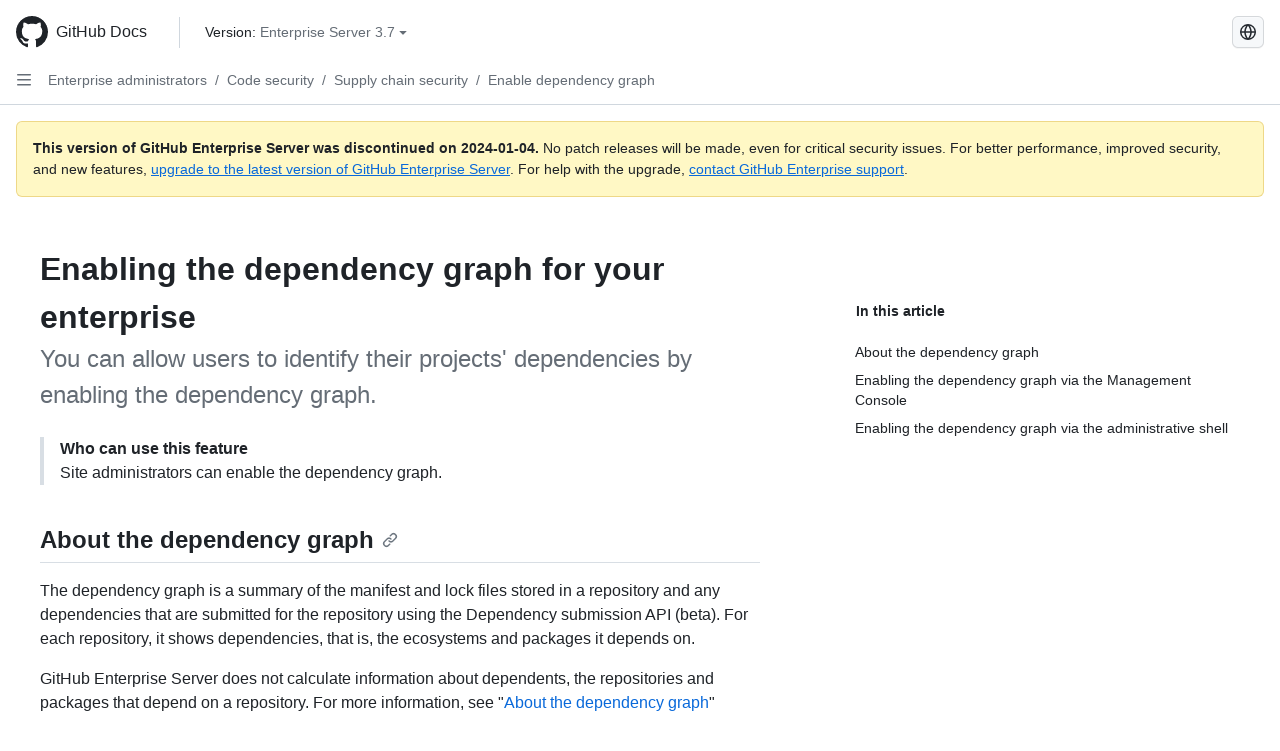

--- FILE ---
content_type: text/html; charset=utf-8
request_url: https://docs.github.com/ja/enterprise-server@3.7/admin/code-security/managing-supply-chain-security-for-your-enterprise/enabling-the-dependency-graph-for-your-enterprise
body_size: 26025
content:
<!DOCTYPE html><html data-color-mode="auto" data-light-theme="light" data-dark-theme="dark" lang="ja"><head><meta charset="utf-8"><meta name="viewport" content="width=device-width, initial-scale=1"><link rel="icon" type="image/png" href="https://github.github.com/docs-ghes-3.7/assets/cb-345/images/site/favicon.png"><meta name="google-site-verification" content="c1kuD-K2HIVF635lypcsWPoD4kilo5-jA_wBFyT4uMY"><title>Enabling the dependency graph for your enterprise - GitHub Enterprise Server 3.7 Docs</title><meta name="description" content="You can allow users to identify their projects' dependencies by enabling the dependency graph."><link rel="alternate" hreflang="en" href="https://docs.github.com/en/enterprise-server@3.7/admin/code-security/managing-supply-chain-security-for-your-enterprise/enabling-the-dependency-graph-for-your-enterprise"><link rel="alternate" hreflang="zh-Hans" href="https://docs.github.com/zh/enterprise-server@3.7/admin/code-security/managing-supply-chain-security-for-your-enterprise/enabling-the-dependency-graph-for-your-enterprise"><link rel="alternate" hreflang="es" href="https://docs.github.com/es/enterprise-server@3.7/admin/code-security/managing-supply-chain-security-for-your-enterprise/enabling-the-dependency-graph-for-your-enterprise"><link rel="alternate" hreflang="pt" href="https://docs.github.com/pt/enterprise-server@3.7/admin/code-security/managing-supply-chain-security-for-your-enterprise/enabling-the-dependency-graph-for-your-enterprise"><link rel="alternate" hreflang="ru" href="https://docs.github.com/ru/enterprise-server@3.7/admin/code-security/managing-supply-chain-security-for-your-enterprise/enabling-the-dependency-graph-for-your-enterprise"><link rel="alternate" hreflang="fr" href="https://docs.github.com/fr/enterprise-server@3.7/admin/code-security/managing-supply-chain-security-for-your-enterprise/enabling-the-dependency-graph-for-your-enterprise"><link rel="alternate" hreflang="de" href="https://docs.github.com/de/enterprise-server@3.7/admin/code-security/managing-supply-chain-security-for-your-enterprise/enabling-the-dependency-graph-for-your-enterprise"><link rel="alternate" hreflang="ko" href="https://docs.github.com/ko/enterprise-server@3.7/admin/code-security/managing-supply-chain-security-for-your-enterprise/enabling-the-dependency-graph-for-your-enterprise"><meta name="keywords" content="Enterprise,Security,Dependency graph"><meta name="path-language" content="ja"><meta name="path-version" content="enterprise-server@3.7"><meta name="path-product" content="admin"><meta name="path-article" content="admin/code-security/managing-supply-chain-security-for-your-enterprise/enabling-the-dependency-graph-for-your-enterprise"><meta name="page-type" content="how_to"><meta name="page-document-type" content="article"><meta name="status" content="200"><meta property="og:site_name" content="GitHub Docs"><meta property="og:title" content="Enabling the dependency graph for your enterprise - GitHub Enterprise Server 3.7 Docs"><meta property="og:type" content="article"><meta property="og:url" content="http://localhost:4001/ja/enterprise-server@3.7/admin/code-security/managing-supply-chain-security-for-your-enterprise/enabling-the-dependency-graph-for-your-enterprise"><meta property="og:image" content="https://github.githubassets.com/images/modules/open_graph/github-logo.png"><meta name="next-head-count" content="28"><link rel="preload" href="https://docs.github.com/enterprise-server@3.7/_next/static/css/298f0cf381eab452.css" as="style"><link rel="stylesheet" href="https://docs.github.com/enterprise-server@3.7/_next/static/css/298f0cf381eab452.css" data-n-g=""><link rel="preload" href="https://docs.github.com/enterprise-server@3.7/_next/static/css/5c1e2d4bb1a60ebe.css" as="style"><link rel="stylesheet" href="https://docs.github.com/enterprise-server@3.7/_next/static/css/5c1e2d4bb1a60ebe.css" data-n-p=""><noscript data-n-css=""></noscript><script defer="" nomodule="" src="https://docs.github.com/enterprise-server@3.7/_next/static/chunks/polyfills-c67a75d1b6f99dc8.js"></script><script src="https://docs.github.com/enterprise-server@3.7/_next/static/chunks/webpack-855fcc6b27ea6236.js" defer=""></script><script src="https://docs.github.com/enterprise-server@3.7/_next/static/chunks/framework-2114f3935436c3d0.js" defer=""></script><script src="https://docs.github.com/enterprise-server@3.7/_next/static/chunks/main-20eb8a0f8ccebb3c.js" defer=""></script><script src="https://docs.github.com/enterprise-server@3.7/_next/static/chunks/pages/_app-6933f720fa7bacdd.js" defer=""></script><script src="https://docs.github.com/enterprise-server@3.7/_next/static/chunks/0e226fb0-138279bf96be313d.js" defer=""></script><script src="https://docs.github.com/enterprise-server@3.7/_next/static/chunks/1966-27ce4772485dff2d.js" defer=""></script><script src="https://docs.github.com/enterprise-server@3.7/_next/static/chunks/3094-d696e4eae0800d50.js" defer=""></script><script src="https://docs.github.com/enterprise-server@3.7/_next/static/chunks/1026-81d24c8cc72ec184.js" defer=""></script><script src="https://docs.github.com/enterprise-server@3.7/_next/static/chunks/7274-6ca70ee030979a7a.js" defer=""></script><script src="https://docs.github.com/enterprise-server@3.7/_next/static/chunks/1303-4b60295156274ac6.js" defer=""></script><script src="https://docs.github.com/enterprise-server@3.7/_next/static/chunks/8780-3bbfe4c5e9001752.js" defer=""></script><script src="https://docs.github.com/enterprise-server@3.7/_next/static/chunks/9610-25f3050fc7893b11.js" defer=""></script><script src="https://docs.github.com/enterprise-server@3.7/_next/static/chunks/pages/%5BversionId%5D/%5BproductId%5D/%5B...restPage%5D-67431e55459e68f1.js" defer=""></script><style data-styled="" data-styled-version="5.3.5">.daAEFx{-webkit-transform:rotate(0deg);-ms-transform:rotate(0deg);transform:rotate(0deg);}/*!sc*/
.gzcJGA{-webkit-transform:rotate(180deg);-ms-transform:rotate(180deg);transform:rotate(180deg);}/*!sc*/
data-styled.g5[id="Octicon-sc-9kayk9-0"]{content:"daAEFx,gzcJGA,"}/*!sc*/
.cEhRXB{-webkit-box-pack:center;-webkit-justify-content:center;-ms-flex-pack:center;justify-content:center;}/*!sc*/
.dmdEgz{display:-webkit-box;display:-webkit-flex;display:-ms-flexbox;display:flex;pointer-events:none;}/*!sc*/
.Ywlla{list-style:none;}/*!sc*/
.hROlum{display:-webkit-box;display:-webkit-flex;display:-ms-flexbox;display:flex;-webkit-flex-direction:column;-ms-flex-direction:column;flex-direction:column;-webkit-box-flex:1;-webkit-flex-grow:1;-ms-flex-positive:1;flex-grow:1;min-width:0;}/*!sc*/
.cUxMoC{display:-webkit-box;display:-webkit-flex;display:-ms-flexbox;display:flex;-webkit-box-flex:1;-webkit-flex-grow:1;-ms-flex-positive:1;flex-grow:1;}/*!sc*/
.iGPchh{-webkit-box-flex:1;-webkit-flex-grow:1;-ms-flex-positive:1;flex-grow:1;font-weight:400;}/*!sc*/
.bQYDur{height:20px;-webkit-flex-shrink:0;-ms-flex-negative:0;flex-shrink:0;color:#656d76;margin-left:8px;font-weight:initial;}/*!sc*/
[data-variant="danger"]:hover .Box-sc-g0xbh4-0,[data-variant="danger"]:active .bQYDur{color:#1F2328;}/*!sc*/
.gMkIpo{padding:0;margin:0;display:none;}/*!sc*/
.gMkIpo *{font-size:14px;}/*!sc*/
.enEvIH{padding:0;margin:0;display:block;}/*!sc*/
.enEvIH *{font-size:14px;}/*!sc*/
.eQiQea{grid-area:topper;}/*!sc*/
.giVcWX{-webkit-align-self:flex-start;-ms-flex-item-align:start;align-self:flex-start;grid-area:sidebar;}/*!sc*/
.ijSsTo{grid-area:intro;}/*!sc*/
.kohLxz{grid-area:content;}/*!sc*/
data-styled.g6[id="Box-sc-g0xbh4-0"]{content:"cEhRXB,dmdEgz,Ywlla,hROlum,cUxMoC,iGPchh,bQYDur,gMkIpo,enEvIH,eQiQea,giVcWX,ijSsTo,kohLxz,"}/*!sc*/
.bebFBv{font-weight:600;font-size:32px;margin:0;font-size:14px;}/*!sc*/
@media (min-width:1012px) and (max-width:1400px){.bebFBv{margin-top:2rem;}}/*!sc*/
data-styled.g22[id="Heading__StyledHeading-sc-1c1dgg0-0"]{content:"bebFBv,"}/*!sc*/
.hgjakc{margin:0;padding-inline-start:0;padding-top:8px;padding-bottom:8px;}/*!sc*/
data-styled.g23[id="List__ListBox-sc-1x7olzq-0"]{content:"hgjakc,"}/*!sc*/
.fOqRlj{position:relative;display:-webkit-box;display:-webkit-flex;display:-ms-flexbox;display:flex;padding-left:8px;padding-right:8px;padding-top:6px;padding-bottom:6px;line-height:20px;min-height:5px;margin-left:8px;margin-right:8px;border-radius:6px;-webkit-transition:background 33.333ms linear;transition:background 33.333ms linear;color:#1F2328;cursor:pointer;-webkit-appearance:none;-moz-appearance:none;appearance:none;background:unset;border:unset;width:calc(100% - 16px);font-family:unset;text-align:unset;margin-top:unset;margin-bottom:unset;}/*!sc*/
.fOqRlj[aria-disabled]{cursor:not-allowed;}/*!sc*/
.fOqRlj[aria-disabled] [data-component="ActionList.Checkbox"]{cursor:not-allowed;background-color:var(--color-input-disabled-bg,rgba(175,184,193,0.2));border-color:var(--color-input-disabled-bg,rgba(175,184,193,0.2));}/*!sc*/
@media (hover:hover) and (pointer:fine){.fOqRlj:hover:not([aria-disabled]){background-color:rgba(208,215,222,0.32);color:#1F2328;box-shadow:inset 0 0 0 max(1px,0.0625rem) rgba(0,0,0,0);}.fOqRlj:focus-visible,.fOqRlj > a:focus-visible{outline:none;border:2 solid;box-shadow:0 0 0 2px #0969da;}.fOqRlj:active:not([aria-disabled]){background-color:rgba(208,215,222,0.48);color:#1F2328;}}/*!sc*/
@media (forced-colors:active){.fOqRlj:focus{outline:solid 1px transparent !important;}}/*!sc*/
.fOqRlj [data-component="ActionList.Item--DividerContainer"]{position:relative;}/*!sc*/
.fOqRlj [data-component="ActionList.Item--DividerContainer"]::before{content:" ";display:block;position:absolute;width:100%;top:-7px;border:0 solid;border-top-width:0;border-color:var(--divider-color,transparent);}/*!sc*/
.fOqRlj:not(:first-of-type){--divider-color:rgba(208,215,222,0.48);}/*!sc*/
[data-component="ActionList.Divider"] + .Item__LiBox-sc-yeql7o-0{--divider-color:transparent !important;}/*!sc*/
.fOqRlj:hover:not([aria-disabled]),.fOqRlj:focus:not([aria-disabled]),.fOqRlj[data-focus-visible-added]:not([aria-disabled]){--divider-color:transparent;}/*!sc*/
.fOqRlj:hover:not([aria-disabled]) + .Item__LiBox-sc-yeql7o-0,.fOqRlj[data-focus-visible-added] + li{--divider-color:transparent;}/*!sc*/
.bFlTuc{position:relative;display:-webkit-box;display:-webkit-flex;display:-ms-flexbox;display:flex;padding-left:0;padding-right:0;font-size:14px;padding-top:0;padding-bottom:0;line-height:20px;min-height:5px;margin-left:8px;margin-right:8px;border-radius:6px;-webkit-transition:background 33.333ms linear;transition:background 33.333ms linear;color:#1F2328;cursor:pointer;-webkit-appearance:none;-moz-appearance:none;appearance:none;background:unset;border:unset;width:calc(100% - 16px);font-family:unset;text-align:unset;margin-top:unset;margin-bottom:unset;}/*!sc*/
.bFlTuc[aria-disabled]{cursor:not-allowed;}/*!sc*/
.bFlTuc[aria-disabled] [data-component="ActionList.Checkbox"]{cursor:not-allowed;background-color:var(--color-input-disabled-bg,rgba(175,184,193,0.2));border-color:var(--color-input-disabled-bg,rgba(175,184,193,0.2));}/*!sc*/
@media (hover:hover) and (pointer:fine){.bFlTuc:hover:not([aria-disabled]){background-color:rgba(208,215,222,0.32);color:#1F2328;box-shadow:inset 0 0 0 max(1px,0.0625rem) rgba(0,0,0,0);}.bFlTuc:focus-visible,.bFlTuc > a:focus-visible{outline:none;border:2 solid;box-shadow:0 0 0 2px #0969da;}.bFlTuc:active:not([aria-disabled]){background-color:rgba(208,215,222,0.48);color:#1F2328;}}/*!sc*/
@media (forced-colors:active){.bFlTuc:focus{outline:solid 1px transparent !important;}}/*!sc*/
.bFlTuc [data-component="ActionList.Item--DividerContainer"]{position:relative;}/*!sc*/
.bFlTuc [data-component="ActionList.Item--DividerContainer"]::before{content:" ";display:block;position:absolute;width:100%;top:-7px;border:0 solid;border-top-width:0;border-color:var(--divider-color,transparent);}/*!sc*/
.bFlTuc:not(:first-of-type){--divider-color:rgba(208,215,222,0.48);}/*!sc*/
[data-component="ActionList.Divider"] + .Item__LiBox-sc-yeql7o-0{--divider-color:transparent !important;}/*!sc*/
.bFlTuc:hover:not([aria-disabled]),.bFlTuc:focus:not([aria-disabled]),.bFlTuc[data-focus-visible-added]:not([aria-disabled]){--divider-color:transparent;}/*!sc*/
.bFlTuc:hover:not([aria-disabled]) + .Item__LiBox-sc-yeql7o-0,.bFlTuc[data-focus-visible-added] + li{--divider-color:transparent;}/*!sc*/
.etDjxF{position:relative;display:-webkit-box;display:-webkit-flex;display:-ms-flexbox;display:flex;padding-left:16px;padding-right:8px;font-size:12px;padding-top:6px;padding-bottom:6px;line-height:20px;min-height:5px;margin-left:8px;margin-right:8px;border-radius:6px;-webkit-transition:background 33.333ms linear;transition:background 33.333ms linear;color:#1F2328;cursor:pointer;-webkit-appearance:none;-moz-appearance:none;appearance:none;background:unset;border:unset;width:calc(100% - 16px);font-family:unset;text-align:unset;margin-top:unset;margin-bottom:unset;}/*!sc*/
.etDjxF[aria-disabled]{cursor:not-allowed;}/*!sc*/
.etDjxF[aria-disabled] [data-component="ActionList.Checkbox"]{cursor:not-allowed;background-color:var(--color-input-disabled-bg,rgba(175,184,193,0.2));border-color:var(--color-input-disabled-bg,rgba(175,184,193,0.2));}/*!sc*/
@media (hover:hover) and (pointer:fine){.etDjxF:hover:not([aria-disabled]){background-color:rgba(208,215,222,0.32);color:#1F2328;box-shadow:inset 0 0 0 max(1px,0.0625rem) rgba(0,0,0,0);}.etDjxF:focus-visible,.etDjxF > a:focus-visible{outline:none;border:2 solid;box-shadow:0 0 0 2px #0969da;}.etDjxF:active:not([aria-disabled]){background-color:rgba(208,215,222,0.48);color:#1F2328;}}/*!sc*/
@media (forced-colors:active){.etDjxF:focus{outline:solid 1px transparent !important;}}/*!sc*/
.etDjxF [data-component="ActionList.Item--DividerContainer"]{position:relative;}/*!sc*/
.etDjxF [data-component="ActionList.Item--DividerContainer"]::before{content:" ";display:block;position:absolute;width:100%;top:-7px;border:0 solid;border-top-width:0;border-color:var(--divider-color,transparent);}/*!sc*/
.etDjxF:not(:first-of-type){--divider-color:rgba(208,215,222,0.48);}/*!sc*/
[data-component="ActionList.Divider"] + .Item__LiBox-sc-yeql7o-0{--divider-color:transparent !important;}/*!sc*/
.etDjxF:hover:not([aria-disabled]),.etDjxF:focus:not([aria-disabled]),.etDjxF[data-focus-visible-added]:not([aria-disabled]){--divider-color:transparent;}/*!sc*/
.etDjxF:hover:not([aria-disabled]) + .Item__LiBox-sc-yeql7o-0,.etDjxF[data-focus-visible-added] + li{--divider-color:transparent;}/*!sc*/
.hclmJd{position:relative;display:-webkit-box;display:-webkit-flex;display:-ms-flexbox;display:flex;padding-left:0;padding-right:0;font-size:14px;padding-top:0;padding-bottom:0;line-height:20px;min-height:5px;margin-left:8px;margin-right:8px;border-radius:6px;-webkit-transition:background 33.333ms linear;transition:background 33.333ms linear;color:#1F2328;cursor:pointer;-webkit-appearance:none;-moz-appearance:none;appearance:none;background:unset;border:unset;width:calc(100% - 16px);font-family:unset;text-align:unset;margin-top:unset;margin-bottom:unset;font-weight:600;background-color:rgba(208,215,222,0.24);}/*!sc*/
.hclmJd[aria-disabled]{cursor:not-allowed;}/*!sc*/
.hclmJd[aria-disabled] [data-component="ActionList.Checkbox"]{cursor:not-allowed;background-color:var(--color-input-disabled-bg,rgba(175,184,193,0.2));border-color:var(--color-input-disabled-bg,rgba(175,184,193,0.2));}/*!sc*/
@media (hover:hover) and (pointer:fine){.hclmJd:hover:not([aria-disabled]){background-color:rgba(208,215,222,0.32);color:#1F2328;box-shadow:inset 0 0 0 max(1px,0.0625rem) rgba(0,0,0,0);}.hclmJd:focus-visible,.hclmJd > a:focus-visible{outline:none;border:2 solid;box-shadow:0 0 0 2px #0969da;}.hclmJd:active:not([aria-disabled]){background-color:rgba(208,215,222,0.48);color:#1F2328;}}/*!sc*/
@media (forced-colors:active){.hclmJd:focus{outline:solid 1px transparent !important;}}/*!sc*/
.hclmJd [data-component="ActionList.Item--DividerContainer"]{position:relative;}/*!sc*/
.hclmJd [data-component="ActionList.Item--DividerContainer"]::before{content:" ";display:block;position:absolute;width:100%;top:-7px;border:0 solid;border-top-width:0;border-color:var(--divider-color,transparent);}/*!sc*/
.hclmJd:not(:first-of-type){--divider-color:rgba(208,215,222,0.48);}/*!sc*/
[data-component="ActionList.Divider"] + .Item__LiBox-sc-yeql7o-0{--divider-color:transparent !important;}/*!sc*/
.hclmJd:hover:not([aria-disabled]),.hclmJd:focus:not([aria-disabled]),.hclmJd[data-focus-visible-added]:not([aria-disabled]){--divider-color:transparent;}/*!sc*/
.hclmJd:hover:not([aria-disabled]) + .Item__LiBox-sc-yeql7o-0,.hclmJd[data-focus-visible-added] + li{--divider-color:transparent;}/*!sc*/
.hclmJd::after{position:absolute;top:calc(50% - 12px);left:-8px;width:4px;height:24px;content:"";background-color:#0969da;border-radius:6px;}/*!sc*/
data-styled.g25[id="Item__LiBox-sc-yeql7o-0"]{content:"fOqRlj,bFlTuc,etDjxF,hclmJd,"}/*!sc*/
.cyYuMS{color:#0969da;-webkit-text-decoration:none;text-decoration:none;padding-left:16px;padding-right:8px;padding-top:6px;padding-bottom:6px;display:-webkit-box;display:-webkit-flex;display:-ms-flexbox;display:flex;-webkit-box-flex:1;-webkit-flex-grow:1;-ms-flex-positive:1;flex-grow:1;border-radius:6px;color:inherit;font-size:12px;font-weight:400;}/*!sc*/
.cyYuMS:hover{-webkit-text-decoration:underline;text-decoration:underline;}/*!sc*/
.cyYuMS:is(button){display:inline-block;padding:0;font-size:inherit;white-space:nowrap;cursor:pointer;-webkit-user-select:none;-moz-user-select:none;-ms-user-select:none;user-select:none;background-color:transparent;border:0;-webkit-appearance:none;-moz-appearance:none;appearance:none;}/*!sc*/
.cyYuMS:hover{color:inherit;-webkit-text-decoration:none;text-decoration:none;}/*!sc*/
.cOkRrb{color:#0969da;-webkit-text-decoration:none;text-decoration:none;padding-left:24px;padding-right:8px;padding-top:6px;padding-bottom:6px;display:-webkit-box;display:-webkit-flex;display:-ms-flexbox;display:flex;-webkit-box-flex:1;-webkit-flex-grow:1;-ms-flex-positive:1;flex-grow:1;border-radius:6px;color:inherit;font-size:12px;font-weight:400;}/*!sc*/
.cOkRrb:hover{-webkit-text-decoration:underline;text-decoration:underline;}/*!sc*/
.cOkRrb:is(button){display:inline-block;padding:0;font-size:inherit;white-space:nowrap;cursor:pointer;-webkit-user-select:none;-moz-user-select:none;-ms-user-select:none;user-select:none;background-color:transparent;border:0;-webkit-appearance:none;-moz-appearance:none;appearance:none;}/*!sc*/
.cOkRrb:hover{color:inherit;-webkit-text-decoration:none;text-decoration:none;}/*!sc*/
.NyjZv{color:#0969da;-webkit-text-decoration:none;text-decoration:none;padding-left:8px;padding-right:8px;padding-top:6px;padding-bottom:6px;display:-webkit-box;display:-webkit-flex;display:-ms-flexbox;display:flex;-webkit-box-flex:1;-webkit-flex-grow:1;-ms-flex-positive:1;flex-grow:1;border-radius:6px;color:inherit;}/*!sc*/
.NyjZv:hover{-webkit-text-decoration:underline;text-decoration:underline;}/*!sc*/
.NyjZv:is(button){display:inline-block;padding:0;font-size:inherit;white-space:nowrap;cursor:pointer;-webkit-user-select:none;-moz-user-select:none;-ms-user-select:none;user-select:none;background-color:transparent;border:0;-webkit-appearance:none;-moz-appearance:none;appearance:none;}/*!sc*/
.NyjZv:hover{color:inherit;-webkit-text-decoration:none;text-decoration:none;}/*!sc*/
data-styled.g26[id="Link__StyledLink-sc-14289xe-0"]{content:"cyYuMS,cOkRrb,NyjZv,"}/*!sc*/
.kmxwYj{border-radius:6px;border:1px solid;border-color:transparent;font-family:inherit;font-weight:500;font-size:14px;cursor:pointer;-webkit-appearance:none;-moz-appearance:none;appearance:none;-webkit-user-select:none;-moz-user-select:none;-ms-user-select:none;user-select:none;-webkit-text-decoration:none;text-decoration:none;text-align:center;display:-webkit-box;display:-webkit-flex;display:-ms-flexbox;display:flex;-webkit-align-items:center;-webkit-box-align:center;-ms-flex-align:center;align-items:center;-webkit-box-pack:justify;-webkit-justify-content:space-between;-ms-flex-pack:justify;justify-content:space-between;height:32px;padding:0 12px;gap:8px;min-width:-webkit-max-content;min-width:-moz-max-content;min-width:max-content;-webkit-transition:80ms cubic-bezier(0.65,0,0.35,1);transition:80ms cubic-bezier(0.65,0,0.35,1);-webkit-transition-property:color,fill,background-color,border-color;transition-property:color,fill,background-color,border-color;color:#24292f;background-color:transparent;box-shadow:none;}/*!sc*/
.kmxwYj:focus:not(:disabled){box-shadow:none;outline:2px solid #0969da;outline-offset:-2px;}/*!sc*/
.kmxwYj:focus:not(:disabled):not(:focus-visible){outline:solid 1px transparent;}/*!sc*/
.kmxwYj:focus-visible:not(:disabled){box-shadow:none;outline:2px solid #0969da;outline-offset:-2px;}/*!sc*/
.kmxwYj[href]{display:-webkit-inline-box;display:-webkit-inline-flex;display:-ms-inline-flexbox;display:inline-flex;}/*!sc*/
.kmxwYj[href]:hover{-webkit-text-decoration:none;text-decoration:none;}/*!sc*/
.kmxwYj:hover{-webkit-transition-duration:80ms;transition-duration:80ms;}/*!sc*/
.kmxwYj:active{-webkit-transition:none;transition:none;}/*!sc*/
.kmxwYj:disabled{cursor:not-allowed;box-shadow:none;color:#8c959f;}/*!sc*/
.kmxwYj:disabled [data-component=ButtonCounter],.kmxwYj:disabled [data-component="leadingVisual"],.kmxwYj:disabled [data-component="trailingAction"]{color:inherit;}/*!sc*/
@media (forced-colors:active){.kmxwYj:focus{outline:solid 1px transparent;}}/*!sc*/
.kmxwYj [data-component=ButtonCounter]{font-size:12px;}/*!sc*/
.kmxwYj[data-component=IconButton]{display:inline-grid;padding:unset;place-content:center;width:32px;min-width:unset;}/*!sc*/
.kmxwYj[data-size="small"]{padding:0 8px;height:28px;gap:4px;font-size:12px;}/*!sc*/
.kmxwYj[data-size="small"] [data-component="text"]{line-height:calc(20 / 12);}/*!sc*/
.kmxwYj[data-size="small"] [data-component=ButtonCounter]{font-size:12px;}/*!sc*/
.kmxwYj[data-size="small"] [data-component="buttonContent"] > :not(:last-child){margin-right:4px;}/*!sc*/
.kmxwYj[data-size="small"][data-component=IconButton]{width:28px;padding:unset;}/*!sc*/
.kmxwYj[data-size="large"]{padding:0 16px;height:40px;gap:8px;}/*!sc*/
.kmxwYj[data-size="large"] [data-component="buttonContent"] > :not(:last-child){margin-right:8px;}/*!sc*/
.kmxwYj[data-size="large"][data-component=IconButton]{width:40px;padding:unset;}/*!sc*/
.kmxwYj[data-block="block"]{width:100%;}/*!sc*/
.kmxwYj [data-component="leadingVisual"]{grid-area:leadingVisual;color:#656d76;}/*!sc*/
.kmxwYj [data-component="text"]{grid-area:text;line-height:calc(20/14);white-space:nowrap;}/*!sc*/
.kmxwYj [data-component="trailingVisual"]{grid-area:trailingVisual;}/*!sc*/
.kmxwYj [data-component="trailingAction"]{margin-right:-4px;color:#656d76;}/*!sc*/
.kmxwYj [data-component="buttonContent"]{-webkit-flex:1 0 auto;-ms-flex:1 0 auto;flex:1 0 auto;display:grid;grid-template-areas:"leadingVisual text trailingVisual";grid-template-columns:min-content minmax(0,auto) min-content;-webkit-align-items:center;-webkit-box-align:center;-ms-flex-align:center;align-items:center;-webkit-align-content:center;-ms-flex-line-pack:center;align-content:center;}/*!sc*/
.kmxwYj [data-component="buttonContent"] > :not(:last-child){margin-right:8px;}/*!sc*/
.kmxwYj:hover:not([disabled]){background-color:rgba(208,215,222,0.32);}/*!sc*/
.kmxwYj:active:not([disabled]){background-color:rgba(208,215,222,0.48);}/*!sc*/
.kmxwYj[aria-expanded=true]{background-color:rgba(208,215,222,0.24);}/*!sc*/
.kmxwYj[data-component="IconButton"][data-no-visuals]{color:#656d76;}/*!sc*/
.kmxwYj[data-no-visuals]{color:#0969da;}/*!sc*/
.kmxwYj:has([data-component="ButtonCounter"]){color:#24292f;}/*!sc*/
.kmxwYj:disabled[data-no-visuals]{color:#8c959f;}/*!sc*/
.kmxwYj:disabled[data-no-visuals] [data-component=ButtonCounter]{color:inherit;}/*!sc*/
.kmxwYj{height:auto;text-align:left;}/*!sc*/
.kmxwYj span:first-child{display:inline;}/*!sc*/
.ctzMFf{border-radius:6px;border:1px solid;border-color:var(--button-default-borderColor-rest,rgba(31,35,40,0.15));font-family:inherit;font-weight:500;font-size:14px;cursor:pointer;-webkit-appearance:none;-moz-appearance:none;appearance:none;-webkit-user-select:none;-moz-user-select:none;-ms-user-select:none;user-select:none;-webkit-text-decoration:none;text-decoration:none;text-align:center;display:-webkit-box;display:-webkit-flex;display:-ms-flexbox;display:flex;-webkit-align-items:center;-webkit-box-align:center;-ms-flex-align:center;align-items:center;-webkit-box-pack:justify;-webkit-justify-content:space-between;-ms-flex-pack:justify;justify-content:space-between;height:32px;padding:0 12px;gap:8px;min-width:-webkit-max-content;min-width:-moz-max-content;min-width:max-content;-webkit-transition:80ms cubic-bezier(0.65,0,0.35,1);transition:80ms cubic-bezier(0.65,0,0.35,1);-webkit-transition-property:color,fill,background-color,border-color;transition-property:color,fill,background-color,border-color;color:#24292f;background-color:#f6f8fa;box-shadow:0 1px 0 rgba(31,35,40,0.04),inset 0 1px 0 rgba(255,255,255,0.25);}/*!sc*/
.ctzMFf:focus:not(:disabled){box-shadow:none;outline:2px solid #0969da;outline-offset:-2px;}/*!sc*/
.ctzMFf:focus:not(:disabled):not(:focus-visible){outline:solid 1px transparent;}/*!sc*/
.ctzMFf:focus-visible:not(:disabled){box-shadow:none;outline:2px solid #0969da;outline-offset:-2px;}/*!sc*/
.ctzMFf[href]{display:-webkit-inline-box;display:-webkit-inline-flex;display:-ms-inline-flexbox;display:inline-flex;}/*!sc*/
.ctzMFf[href]:hover{-webkit-text-decoration:none;text-decoration:none;}/*!sc*/
.ctzMFf:hover{-webkit-transition-duration:80ms;transition-duration:80ms;}/*!sc*/
.ctzMFf:active{-webkit-transition:none;transition:none;}/*!sc*/
.ctzMFf:disabled{cursor:not-allowed;box-shadow:none;color:#8c959f;}/*!sc*/
.ctzMFf:disabled [data-component=ButtonCounter]{color:inherit;}/*!sc*/
@media (forced-colors:active){.ctzMFf:focus{outline:solid 1px transparent;}}/*!sc*/
.ctzMFf [data-component=ButtonCounter]{font-size:12px;}/*!sc*/
.ctzMFf[data-component=IconButton]{display:inline-grid;padding:unset;place-content:center;width:32px;min-width:unset;}/*!sc*/
.ctzMFf[data-size="small"]{padding:0 8px;height:28px;gap:4px;font-size:12px;}/*!sc*/
.ctzMFf[data-size="small"] [data-component="text"]{line-height:calc(20 / 12);}/*!sc*/
.ctzMFf[data-size="small"] [data-component=ButtonCounter]{font-size:12px;}/*!sc*/
.ctzMFf[data-size="small"] [data-component="buttonContent"] > :not(:last-child){margin-right:4px;}/*!sc*/
.ctzMFf[data-size="small"][data-component=IconButton]{width:28px;padding:unset;}/*!sc*/
.ctzMFf[data-size="large"]{padding:0 16px;height:40px;gap:8px;}/*!sc*/
.ctzMFf[data-size="large"] [data-component="buttonContent"] > :not(:last-child){margin-right:8px;}/*!sc*/
.ctzMFf[data-size="large"][data-component=IconButton]{width:40px;padding:unset;}/*!sc*/
.ctzMFf[data-block="block"]{width:100%;}/*!sc*/
.ctzMFf [data-component="leadingVisual"]{grid-area:leadingVisual;}/*!sc*/
.ctzMFf [data-component="text"]{grid-area:text;line-height:calc(20/14);white-space:nowrap;}/*!sc*/
.ctzMFf [data-component="trailingVisual"]{grid-area:trailingVisual;}/*!sc*/
.ctzMFf [data-component="trailingAction"]{margin-right:-4px;}/*!sc*/
.ctzMFf [data-component="buttonContent"]{-webkit-flex:1 0 auto;-ms-flex:1 0 auto;flex:1 0 auto;display:grid;grid-template-areas:"leadingVisual text trailingVisual";grid-template-columns:min-content minmax(0,auto) min-content;-webkit-align-items:center;-webkit-box-align:center;-ms-flex-align:center;align-items:center;-webkit-align-content:center;-ms-flex-line-pack:center;align-content:center;}/*!sc*/
.ctzMFf [data-component="buttonContent"] > :not(:last-child){margin-right:8px;}/*!sc*/
.ctzMFf:hover:not([disabled]){background-color:#f3f4f6;border-color:var(--button-default-borderColor-hover,rgba(31,35,40,0.15));}/*!sc*/
.ctzMFf:active:not([disabled]){background-color:hsla(220,14%,93%,1);border-color:var(--button-default-borderColor-active,rgba(31,35,40,0.15));}/*!sc*/
.ctzMFf[aria-expanded=true]{background-color:hsla(220,14%,93%,1);border-color:var(--button-default-borderColor-active,rgba(31,35,40,0.15));}/*!sc*/
.ctzMFf [data-component="leadingVisual"],.ctzMFf [data-component="trailingVisual"],.ctzMFf [data-component="trailingAction"]{color:var(--button-color,#656d76);}/*!sc*/
.ctzMFf[data-no-visuals]{border-top-left-radius:unset;border-bottom-left-radius:unset;}/*!sc*/
.gPJIFz{border-radius:6px;border:1px solid;border-color:var(--button-default-borderColor-rest,rgba(31,35,40,0.15));font-family:inherit;font-weight:500;font-size:14px;cursor:pointer;-webkit-appearance:none;-moz-appearance:none;appearance:none;-webkit-user-select:none;-moz-user-select:none;-ms-user-select:none;user-select:none;-webkit-text-decoration:none;text-decoration:none;text-align:center;display:-webkit-box;display:-webkit-flex;display:-ms-flexbox;display:flex;-webkit-align-items:center;-webkit-box-align:center;-ms-flex-align:center;align-items:center;-webkit-box-pack:justify;-webkit-justify-content:space-between;-ms-flex-pack:justify;justify-content:space-between;height:32px;padding:0 12px;gap:8px;min-width:-webkit-max-content;min-width:-moz-max-content;min-width:max-content;-webkit-transition:80ms cubic-bezier(0.65,0,0.35,1);transition:80ms cubic-bezier(0.65,0,0.35,1);-webkit-transition-property:color,fill,background-color,border-color;transition-property:color,fill,background-color,border-color;color:#24292f;background-color:#f6f8fa;box-shadow:0 1px 0 rgba(31,35,40,0.04),inset 0 1px 0 rgba(255,255,255,0.25);}/*!sc*/
.gPJIFz:focus:not(:disabled){box-shadow:none;outline:2px solid #0969da;outline-offset:-2px;}/*!sc*/
.gPJIFz:focus:not(:disabled):not(:focus-visible){outline:solid 1px transparent;}/*!sc*/
.gPJIFz:focus-visible:not(:disabled){box-shadow:none;outline:2px solid #0969da;outline-offset:-2px;}/*!sc*/
.gPJIFz[href]{display:-webkit-inline-box;display:-webkit-inline-flex;display:-ms-inline-flexbox;display:inline-flex;}/*!sc*/
.gPJIFz[href]:hover{-webkit-text-decoration:none;text-decoration:none;}/*!sc*/
.gPJIFz:hover{-webkit-transition-duration:80ms;transition-duration:80ms;}/*!sc*/
.gPJIFz:active{-webkit-transition:none;transition:none;}/*!sc*/
.gPJIFz:disabled{cursor:not-allowed;box-shadow:none;color:#8c959f;}/*!sc*/
.gPJIFz:disabled [data-component=ButtonCounter]{color:inherit;}/*!sc*/
@media (forced-colors:active){.gPJIFz:focus{outline:solid 1px transparent;}}/*!sc*/
.gPJIFz [data-component=ButtonCounter]{font-size:12px;}/*!sc*/
.gPJIFz[data-component=IconButton]{display:inline-grid;padding:unset;place-content:center;width:32px;min-width:unset;}/*!sc*/
.gPJIFz[data-size="small"]{padding:0 8px;height:28px;gap:4px;font-size:12px;}/*!sc*/
.gPJIFz[data-size="small"] [data-component="text"]{line-height:calc(20 / 12);}/*!sc*/
.gPJIFz[data-size="small"] [data-component=ButtonCounter]{font-size:12px;}/*!sc*/
.gPJIFz[data-size="small"] [data-component="buttonContent"] > :not(:last-child){margin-right:4px;}/*!sc*/
.gPJIFz[data-size="small"][data-component=IconButton]{width:28px;padding:unset;}/*!sc*/
.gPJIFz[data-size="large"]{padding:0 16px;height:40px;gap:8px;}/*!sc*/
.gPJIFz[data-size="large"] [data-component="buttonContent"] > :not(:last-child){margin-right:8px;}/*!sc*/
.gPJIFz[data-size="large"][data-component=IconButton]{width:40px;padding:unset;}/*!sc*/
.gPJIFz[data-block="block"]{width:100%;}/*!sc*/
.gPJIFz [data-component="leadingVisual"]{grid-area:leadingVisual;}/*!sc*/
.gPJIFz [data-component="text"]{grid-area:text;line-height:calc(20/14);white-space:nowrap;}/*!sc*/
.gPJIFz [data-component="trailingVisual"]{grid-area:trailingVisual;}/*!sc*/
.gPJIFz [data-component="trailingAction"]{margin-right:-4px;}/*!sc*/
.gPJIFz [data-component="buttonContent"]{-webkit-flex:1 0 auto;-ms-flex:1 0 auto;flex:1 0 auto;display:grid;grid-template-areas:"leadingVisual text trailingVisual";grid-template-columns:min-content minmax(0,auto) min-content;-webkit-align-items:center;-webkit-box-align:center;-ms-flex-align:center;align-items:center;-webkit-align-content:center;-ms-flex-line-pack:center;align-content:center;}/*!sc*/
.gPJIFz [data-component="buttonContent"] > :not(:last-child){margin-right:8px;}/*!sc*/
.gPJIFz:hover:not([disabled]){background-color:#f3f4f6;border-color:var(--button-default-borderColor-hover,rgba(31,35,40,0.15));}/*!sc*/
.gPJIFz:active:not([disabled]){background-color:hsla(220,14%,93%,1);border-color:var(--button-default-borderColor-active,rgba(31,35,40,0.15));}/*!sc*/
.gPJIFz[aria-expanded=true]{background-color:hsla(220,14%,93%,1);border-color:var(--button-default-borderColor-active,rgba(31,35,40,0.15));}/*!sc*/
.gPJIFz [data-component="leadingVisual"],.gPJIFz [data-component="trailingVisual"],.gPJIFz [data-component="trailingAction"]{color:var(--button-color,#656d76);}/*!sc*/
.lfyvAm{border-radius:6px;border:1px solid;border-color:var(--button-default-borderColor-rest,rgba(31,35,40,0.15));font-family:inherit;font-weight:500;font-size:14px;cursor:pointer;-webkit-appearance:none;-moz-appearance:none;appearance:none;-webkit-user-select:none;-moz-user-select:none;-ms-user-select:none;user-select:none;-webkit-text-decoration:none;text-decoration:none;text-align:center;display:-webkit-box;display:-webkit-flex;display:-ms-flexbox;display:flex;-webkit-align-items:center;-webkit-box-align:center;-ms-flex-align:center;align-items:center;-webkit-box-pack:justify;-webkit-justify-content:space-between;-ms-flex-pack:justify;justify-content:space-between;height:32px;padding:0 12px;gap:8px;min-width:-webkit-max-content;min-width:-moz-max-content;min-width:max-content;-webkit-transition:80ms cubic-bezier(0.65,0,0.35,1);transition:80ms cubic-bezier(0.65,0,0.35,1);-webkit-transition-property:color,fill,background-color,border-color;transition-property:color,fill,background-color,border-color;color:#24292f;background-color:#f6f8fa;box-shadow:0 1px 0 rgba(31,35,40,0.04),inset 0 1px 0 rgba(255,255,255,0.25);}/*!sc*/
.lfyvAm:focus:not(:disabled){box-shadow:none;outline:2px solid #0969da;outline-offset:-2px;}/*!sc*/
.lfyvAm:focus:not(:disabled):not(:focus-visible){outline:solid 1px transparent;}/*!sc*/
.lfyvAm:focus-visible:not(:disabled){box-shadow:none;outline:2px solid #0969da;outline-offset:-2px;}/*!sc*/
.lfyvAm[href]{display:-webkit-inline-box;display:-webkit-inline-flex;display:-ms-inline-flexbox;display:inline-flex;}/*!sc*/
.lfyvAm[href]:hover{-webkit-text-decoration:none;text-decoration:none;}/*!sc*/
.lfyvAm:hover{-webkit-transition-duration:80ms;transition-duration:80ms;}/*!sc*/
.lfyvAm:active{-webkit-transition:none;transition:none;}/*!sc*/
.lfyvAm:disabled{cursor:not-allowed;box-shadow:none;color:#8c959f;}/*!sc*/
.lfyvAm:disabled [data-component=ButtonCounter]{color:inherit;}/*!sc*/
@media (forced-colors:active){.lfyvAm:focus{outline:solid 1px transparent;}}/*!sc*/
.lfyvAm [data-component=ButtonCounter]{font-size:12px;}/*!sc*/
.lfyvAm[data-component=IconButton]{display:inline-grid;padding:unset;place-content:center;width:32px;min-width:unset;}/*!sc*/
.lfyvAm[data-size="small"]{padding:0 8px;height:28px;gap:4px;font-size:12px;}/*!sc*/
.lfyvAm[data-size="small"] [data-component="text"]{line-height:calc(20 / 12);}/*!sc*/
.lfyvAm[data-size="small"] [data-component=ButtonCounter]{font-size:12px;}/*!sc*/
.lfyvAm[data-size="small"] [data-component="buttonContent"] > :not(:last-child){margin-right:4px;}/*!sc*/
.lfyvAm[data-size="small"][data-component=IconButton]{width:28px;padding:unset;}/*!sc*/
.lfyvAm[data-size="large"]{padding:0 16px;height:40px;gap:8px;}/*!sc*/
.lfyvAm[data-size="large"] [data-component="buttonContent"] > :not(:last-child){margin-right:8px;}/*!sc*/
.lfyvAm[data-size="large"][data-component=IconButton]{width:40px;padding:unset;}/*!sc*/
.lfyvAm[data-block="block"]{width:100%;}/*!sc*/
.lfyvAm [data-component="leadingVisual"]{grid-area:leadingVisual;}/*!sc*/
.lfyvAm [data-component="text"]{grid-area:text;line-height:calc(20/14);white-space:nowrap;}/*!sc*/
.lfyvAm [data-component="trailingVisual"]{grid-area:trailingVisual;}/*!sc*/
.lfyvAm [data-component="trailingAction"]{margin-right:-4px;}/*!sc*/
.lfyvAm [data-component="buttonContent"]{-webkit-flex:1 0 auto;-ms-flex:1 0 auto;flex:1 0 auto;display:grid;grid-template-areas:"leadingVisual text trailingVisual";grid-template-columns:min-content minmax(0,auto) min-content;-webkit-align-items:center;-webkit-box-align:center;-ms-flex-align:center;align-items:center;-webkit-align-content:center;-ms-flex-line-pack:center;align-content:center;}/*!sc*/
.lfyvAm [data-component="buttonContent"] > :not(:last-child){margin-right:8px;}/*!sc*/
.lfyvAm:hover:not([disabled]){background-color:#f3f4f6;border-color:var(--button-default-borderColor-hover,rgba(31,35,40,0.15));}/*!sc*/
.lfyvAm:active:not([disabled]){background-color:hsla(220,14%,93%,1);border-color:var(--button-default-borderColor-active,rgba(31,35,40,0.15));}/*!sc*/
.lfyvAm[aria-expanded=true]{background-color:hsla(220,14%,93%,1);border-color:var(--button-default-borderColor-active,rgba(31,35,40,0.15));}/*!sc*/
.lfyvAm [data-component="leadingVisual"],.lfyvAm [data-component="trailingVisual"],.lfyvAm [data-component="trailingAction"]{color:var(--button-color,#656d76);}/*!sc*/
.lfyvAm[data-no-visuals]{display:none;}/*!sc*/
.LjTFK{border-radius:6px;border:1px solid;border-color:var(--button-default-borderColor-rest,rgba(31,35,40,0.15));font-family:inherit;font-weight:500;font-size:14px;cursor:pointer;-webkit-appearance:none;-moz-appearance:none;appearance:none;-webkit-user-select:none;-moz-user-select:none;-ms-user-select:none;user-select:none;-webkit-text-decoration:none;text-decoration:none;text-align:center;display:-webkit-box;display:-webkit-flex;display:-ms-flexbox;display:flex;-webkit-align-items:center;-webkit-box-align:center;-ms-flex-align:center;align-items:center;-webkit-box-pack:justify;-webkit-justify-content:space-between;-ms-flex-pack:justify;justify-content:space-between;height:32px;padding:0 12px;gap:8px;min-width:-webkit-max-content;min-width:-moz-max-content;min-width:max-content;-webkit-transition:80ms cubic-bezier(0.65,0,0.35,1);transition:80ms cubic-bezier(0.65,0,0.35,1);-webkit-transition-property:color,fill,background-color,border-color;transition-property:color,fill,background-color,border-color;color:#24292f;background-color:#f6f8fa;box-shadow:0 1px 0 rgba(31,35,40,0.04),inset 0 1px 0 rgba(255,255,255,0.25);}/*!sc*/
.LjTFK:focus:not(:disabled){box-shadow:none;outline:2px solid #0969da;outline-offset:-2px;}/*!sc*/
.LjTFK:focus:not(:disabled):not(:focus-visible){outline:solid 1px transparent;}/*!sc*/
.LjTFK:focus-visible:not(:disabled){box-shadow:none;outline:2px solid #0969da;outline-offset:-2px;}/*!sc*/
.LjTFK[href]{display:-webkit-inline-box;display:-webkit-inline-flex;display:-ms-inline-flexbox;display:inline-flex;}/*!sc*/
.LjTFK[href]:hover{-webkit-text-decoration:none;text-decoration:none;}/*!sc*/
.LjTFK:hover{-webkit-transition-duration:80ms;transition-duration:80ms;}/*!sc*/
.LjTFK:active{-webkit-transition:none;transition:none;}/*!sc*/
.LjTFK:disabled{cursor:not-allowed;box-shadow:none;color:#8c959f;}/*!sc*/
.LjTFK:disabled [data-component=ButtonCounter]{color:inherit;}/*!sc*/
@media (forced-colors:active){.LjTFK:focus{outline:solid 1px transparent;}}/*!sc*/
.LjTFK [data-component=ButtonCounter]{font-size:12px;}/*!sc*/
.LjTFK[data-component=IconButton]{display:inline-grid;padding:unset;place-content:center;width:32px;min-width:unset;}/*!sc*/
.LjTFK[data-size="small"]{padding:0 8px;height:28px;gap:4px;font-size:12px;}/*!sc*/
.LjTFK[data-size="small"] [data-component="text"]{line-height:calc(20 / 12);}/*!sc*/
.LjTFK[data-size="small"] [data-component=ButtonCounter]{font-size:12px;}/*!sc*/
.LjTFK[data-size="small"] [data-component="buttonContent"] > :not(:last-child){margin-right:4px;}/*!sc*/
.LjTFK[data-size="small"][data-component=IconButton]{width:28px;padding:unset;}/*!sc*/
.LjTFK[data-size="large"]{padding:0 16px;height:40px;gap:8px;}/*!sc*/
.LjTFK[data-size="large"] [data-component="buttonContent"] > :not(:last-child){margin-right:8px;}/*!sc*/
.LjTFK[data-size="large"][data-component=IconButton]{width:40px;padding:unset;}/*!sc*/
.LjTFK[data-block="block"]{width:100%;}/*!sc*/
.LjTFK [data-component="leadingVisual"]{grid-area:leadingVisual;}/*!sc*/
.LjTFK [data-component="text"]{grid-area:text;line-height:calc(20/14);white-space:nowrap;}/*!sc*/
.LjTFK [data-component="trailingVisual"]{grid-area:trailingVisual;}/*!sc*/
.LjTFK [data-component="trailingAction"]{margin-right:-4px;}/*!sc*/
.LjTFK [data-component="buttonContent"]{-webkit-flex:1 0 auto;-ms-flex:1 0 auto;flex:1 0 auto;display:grid;grid-template-areas:"leadingVisual text trailingVisual";grid-template-columns:min-content minmax(0,auto) min-content;-webkit-align-items:center;-webkit-box-align:center;-ms-flex-align:center;align-items:center;-webkit-align-content:center;-ms-flex-line-pack:center;align-content:center;}/*!sc*/
.LjTFK [data-component="buttonContent"] > :not(:last-child){margin-right:8px;}/*!sc*/
.LjTFK:hover:not([disabled]){background-color:#f3f4f6;border-color:var(--button-default-borderColor-hover,rgba(31,35,40,0.15));}/*!sc*/
.LjTFK:active:not([disabled]){background-color:hsla(220,14%,93%,1);border-color:var(--button-default-borderColor-active,rgba(31,35,40,0.15));}/*!sc*/
.LjTFK[aria-expanded=true]{background-color:hsla(220,14%,93%,1);border-color:var(--button-default-borderColor-active,rgba(31,35,40,0.15));}/*!sc*/
.LjTFK [data-component="leadingVisual"],.LjTFK [data-component="trailingVisual"],.LjTFK [data-component="trailingAction"]{color:var(--button-color,#656d76);}/*!sc*/
.LjTFK[data-no-visuals]{margin-left:16px;}/*!sc*/
@media (min-width:768px){.LjTFK[data-no-visuals]{margin-left:0;}}/*!sc*/
@media (min-width:1012px){.LjTFK[data-no-visuals]{display:none;}}/*!sc*/
.biItwq{border-radius:6px;border:1px solid;border-color:transparent;font-family:inherit;font-weight:500;font-size:14px;cursor:pointer;-webkit-appearance:none;-moz-appearance:none;appearance:none;-webkit-user-select:none;-moz-user-select:none;-ms-user-select:none;user-select:none;-webkit-text-decoration:none;text-decoration:none;text-align:center;display:-webkit-box;display:-webkit-flex;display:-ms-flexbox;display:flex;-webkit-align-items:center;-webkit-box-align:center;-ms-flex-align:center;align-items:center;-webkit-box-pack:justify;-webkit-justify-content:space-between;-ms-flex-pack:justify;justify-content:space-between;height:32px;padding:0 12px;gap:8px;min-width:-webkit-max-content;min-width:-moz-max-content;min-width:max-content;-webkit-transition:80ms cubic-bezier(0.65,0,0.35,1);transition:80ms cubic-bezier(0.65,0,0.35,1);-webkit-transition-property:color,fill,background-color,border-color;transition-property:color,fill,background-color,border-color;color:#24292f;background-color:transparent;box-shadow:none;}/*!sc*/
.biItwq:focus:not(:disabled){box-shadow:none;outline:2px solid #0969da;outline-offset:-2px;}/*!sc*/
.biItwq:focus:not(:disabled):not(:focus-visible){outline:solid 1px transparent;}/*!sc*/
.biItwq:focus-visible:not(:disabled){box-shadow:none;outline:2px solid #0969da;outline-offset:-2px;}/*!sc*/
.biItwq[href]{display:-webkit-inline-box;display:-webkit-inline-flex;display:-ms-inline-flexbox;display:inline-flex;}/*!sc*/
.biItwq[href]:hover{-webkit-text-decoration:none;text-decoration:none;}/*!sc*/
.biItwq:hover{-webkit-transition-duration:80ms;transition-duration:80ms;}/*!sc*/
.biItwq:active{-webkit-transition:none;transition:none;}/*!sc*/
.biItwq:disabled{cursor:not-allowed;box-shadow:none;color:#8c959f;}/*!sc*/
.biItwq:disabled [data-component=ButtonCounter],.biItwq:disabled [data-component="leadingVisual"],.biItwq:disabled [data-component="trailingAction"]{color:inherit;}/*!sc*/
@media (forced-colors:active){.biItwq:focus{outline:solid 1px transparent;}}/*!sc*/
.biItwq [data-component=ButtonCounter]{font-size:12px;}/*!sc*/
.biItwq[data-component=IconButton]{display:inline-grid;padding:unset;place-content:center;width:32px;min-width:unset;}/*!sc*/
.biItwq[data-size="small"]{padding:0 8px;height:28px;gap:4px;font-size:12px;}/*!sc*/
.biItwq[data-size="small"] [data-component="text"]{line-height:calc(20 / 12);}/*!sc*/
.biItwq[data-size="small"] [data-component=ButtonCounter]{font-size:12px;}/*!sc*/
.biItwq[data-size="small"] [data-component="buttonContent"] > :not(:last-child){margin-right:4px;}/*!sc*/
.biItwq[data-size="small"][data-component=IconButton]{width:28px;padding:unset;}/*!sc*/
.biItwq[data-size="large"]{padding:0 16px;height:40px;gap:8px;}/*!sc*/
.biItwq[data-size="large"] [data-component="buttonContent"] > :not(:last-child){margin-right:8px;}/*!sc*/
.biItwq[data-size="large"][data-component=IconButton]{width:40px;padding:unset;}/*!sc*/
.biItwq[data-block="block"]{width:100%;}/*!sc*/
.biItwq [data-component="leadingVisual"]{grid-area:leadingVisual;color:#656d76;}/*!sc*/
.biItwq [data-component="text"]{grid-area:text;line-height:calc(20/14);white-space:nowrap;}/*!sc*/
.biItwq [data-component="trailingVisual"]{grid-area:trailingVisual;}/*!sc*/
.biItwq [data-component="trailingAction"]{margin-right:-4px;color:#656d76;}/*!sc*/
.biItwq [data-component="buttonContent"]{-webkit-flex:1 0 auto;-ms-flex:1 0 auto;flex:1 0 auto;display:grid;grid-template-areas:"leadingVisual text trailingVisual";grid-template-columns:min-content minmax(0,auto) min-content;-webkit-align-items:center;-webkit-box-align:center;-ms-flex-align:center;align-items:center;-webkit-align-content:center;-ms-flex-line-pack:center;align-content:center;}/*!sc*/
.biItwq [data-component="buttonContent"] > :not(:last-child){margin-right:8px;}/*!sc*/
.biItwq:hover:not([disabled]){background-color:rgba(208,215,222,0.32);}/*!sc*/
.biItwq:active:not([disabled]){background-color:rgba(208,215,222,0.48);}/*!sc*/
.biItwq[aria-expanded=true]{background-color:rgba(208,215,222,0.24);}/*!sc*/
.biItwq[data-component="IconButton"][data-no-visuals]{color:#656d76;}/*!sc*/
.biItwq[data-no-visuals]{color:#0969da;}/*!sc*/
.biItwq:has([data-component="ButtonCounter"]){color:#24292f;}/*!sc*/
.biItwq:disabled[data-no-visuals]{color:#8c959f;}/*!sc*/
.biItwq:disabled[data-no-visuals] [data-component=ButtonCounter]{color:inherit;}/*!sc*/
data-styled.g27[id="types__StyledButton-sc-ws60qy-0"]{content:"kmxwYj,ctzMFf,gPJIFz,lfyvAm,LjTFK,biItwq,"}/*!sc*/
.bwNwji{font-size:14px;line-height:20px;color:#1F2328;vertical-align:middle;background-color:#ffffff;border:1px solid var(--control-borderColor-rest,#d0d7de);border-radius:6px;outline:none;box-shadow:inset 0 1px 0 rgba(208,215,222,0.2);display:-webkit-inline-box;display:-webkit-inline-flex;display:-ms-inline-flexbox;display:inline-flex;-webkit-align-items:stretch;-webkit-box-align:stretch;-ms-flex-align:stretch;align-items:stretch;min-height:32px;width:100%;height:2rem;-webkit-transition:width 0.3s ease-in-out;transition:width 0.3s ease-in-out;border-bottom-right-radius:unset;border-top-right-radius:unset;border-right:none;min-width:15rem;}/*!sc*/
.bwNwji input,.bwNwji textarea{cursor:text;}/*!sc*/
.bwNwji select{cursor:pointer;}/*!sc*/
.bwNwji::-webkit-input-placeholder{color:#6e7781;}/*!sc*/
.bwNwji::-moz-placeholder{color:#6e7781;}/*!sc*/
.bwNwji:-ms-input-placeholder{color:#6e7781;}/*!sc*/
.bwNwji::placeholder{color:#6e7781;}/*!sc*/
.bwNwji:focus-within{border-color:#0969da;outline:none;box-shadow:inset 0 0 0 1px #0969da;}/*!sc*/
.bwNwji > textarea{padding:12px;}/*!sc*/
@media (min-width:768px){.bwNwji{font-size:14px;}}/*!sc*/
data-styled.g37[id="TextInputWrapper__TextInputBaseWrapper-sc-1mqhpbi-0"]{content:"bwNwji,"}/*!sc*/
.erLEIl{background-repeat:no-repeat;background-position:right 8px center;padding-left:0;padding-right:0;width:100%;height:2rem;-webkit-transition:width 0.3s ease-in-out;transition:width 0.3s ease-in-out;border-bottom-right-radius:unset;border-top-right-radius:unset;border-right:none;min-width:15rem;}/*!sc*/
.erLEIl > :not(:last-child){margin-right:8px;}/*!sc*/
.erLEIl .TextInput-icon,.erLEIl .TextInput-action{-webkit-align-self:center;-ms-flex-item-align:center;align-self:center;color:#656d76;-webkit-flex-shrink:0;-ms-flex-negative:0;flex-shrink:0;}/*!sc*/
.erLEIl > input,.erLEIl > select{padding-left:12px;padding-right:12px;}/*!sc*/
data-styled.g38[id="TextInputWrapper-sc-1mqhpbi-1"]{content:"erLEIl,"}/*!sc*/
.jvumlb{border:0;font-size:inherit;font-family:inherit;background-color:transparent;-webkit-appearance:none;color:inherit;width:100%;}/*!sc*/
.jvumlb:focus{outline:0;}/*!sc*/
data-styled.g55[id="UnstyledTextInput-sc-14ypya-0"]{content:"jvumlb,"}/*!sc*/
.eHGBLZ{position:relative;color:#1F2328;padding:16px;border-style:solid;border-width:1px;border-radius:6px;margin-top:0;color:#1F2328;background-color:#fff8c5;border-color:rgba(212,167,44,0.4);}/*!sc*/
.eHGBLZ p:last-child{margin-bottom:0;}/*!sc*/
.eHGBLZ svg{margin-right:8px;}/*!sc*/
.eHGBLZ svg{color:#9a6700;}/*!sc*/
data-styled.g72[id="Flash__StyledFlash-sc-hzrzfc-0"]{content:"eHGBLZ,"}/*!sc*/
</style></head><body><div id="__next"><a href="#main-content" class="visually-hidden skip-button color-bg-accent-emphasis color-fg-on-emphasis">Skip to main content</a><div data-container="header" class="border-bottom d-unset color-border-muted no-print z-3 color-bg-default Header_header__frpqb"><div></div><header class="color-bg-default p-2 position-sticky top-0 z-1 border-bottom" role="banner" aria-label="Main"><div class="d-flex flex-justify-between p-2 flex-items-center flex-wrap" data-testid="desktop-header"><div tabindex="-1" class="Header_logoWithClosedSearch__zhF6Q" id="github-logo"><a rel="" class="d-flex flex-items-center color-fg-default no-underline mr-3" href="/ja/enterprise-server@3.7"><svg aria-hidden="true" focusable="false" role="img" class="octicon octicon-mark-github" viewBox="0 0 16 16" width="32" height="32" fill="currentColor" style="display:inline-block;user-select:none;vertical-align:text-bottom;overflow:visible"><path d="M8 0c4.42 0 8 3.58 8 8a8.013 8.013 0 0 1-5.45 7.59c-.4.08-.55-.17-.55-.38 0-.27.01-1.13.01-2.2 0-.75-.25-1.23-.54-1.48 1.78-.2 3.65-.88 3.65-3.95 0-.88-.31-1.59-.82-2.15.08-.2.36-1.02-.08-2.12 0 0-.67-.22-2.2.82-.64-.18-1.32-.27-2-.27-.68 0-1.36.09-2 .27-1.53-1.03-2.2-.82-2.2-.82-.44 1.1-.16 1.92-.08 2.12-.51.56-.82 1.28-.82 2.15 0 3.06 1.86 3.75 3.64 3.95-.23.2-.44.55-.51 1.07-.46.21-1.61.55-2.33-.66-.15-.24-.6-.83-1.23-.82-.67.01-.27.38.01.53.34.19.73.9.82 1.13.16.45.68 1.31 2.69.94 0 .67.01 1.3.01 1.49 0 .21-.15.45-.55.38A7.995 7.995 0 0 1 0 8c0-4.42 3.58-8 8-8Z"></path></svg><span class="h4 text-semibold ml-2 mr-3">GitHub Docs</span></a><div class="hide-sm border-left pl-3"><div data-testid="version-picker" class=""><button type="button" aria-label="Select GitHub product version: current version is enterprise-server@3.7" class="types__StyledButton-sc-ws60qy-0 kmxwYj color-fg-default width-full p-1 pl-2 pr-2" id=":R9cr6:" aria-haspopup="true" tabindex="0"><span data-component="buttonContent" class="Box-sc-g0xbh4-0 cEhRXB"><span data-component="text"><span style="white-space:pre-wrap">Version: </span><span class="f5 color-fg-muted text-normal" data-testid="field">Enterprise Server 3.7</span></span></span><span data-component="trailingAction" class="Box-sc-g0xbh4-0 dmdEgz"><svg aria-hidden="true" focusable="false" role="img" class="octicon octicon-triangle-down" viewBox="0 0 16 16" width="16" height="16" fill="currentColor" style="display:inline-block;user-select:none;vertical-align:text-bottom;overflow:visible"><path d="m4.427 7.427 3.396 3.396a.25.25 0 0 0 .354 0l3.396-3.396A.25.25 0 0 0 11.396 7H4.604a.25.25 0 0 0-.177.427Z"></path></svg></span></button></div></div></div><div class="d-flex flex-items-center"><div class="Header_searchContainerWithClosedSearch__h372b mr-3"><div data-testid="search"><div class="position-relative z-2"><form role="search" class="width-full d-flex visually-hidden"><meta name="viewport" content="width=device-width initial-scale=1"><label class="text-normal width-full"><span class="visually-hidden" aria-describedby="Enter a search term to find it in the GitHub Docs.">Search GitHub Docs</span><span class="TextInputWrapper__TextInputBaseWrapper-sc-1mqhpbi-0 TextInputWrapper-sc-1mqhpbi-1 bwNwji erLEIl TextInput-wrapper" aria-busy="false"><input type="search" required="" data-testid="site-search-input" placeholder="Search GitHub Docs" autocomplete="off" autocorrect="off" autocapitalize="off" spellcheck="false" maxlength="512" aria-label="Search GitHub Docs" aria-describedby="Enter a search term to find it in the GitHub Docs." data-component="input" class="UnstyledTextInput-sc-14ypya-0 jvumlb" value=""></span></label><button data-component="IconButton" type="submit" aria-label="Search" data-no-visuals="true" class="types__StyledButton-sc-ws60qy-0 ctzMFf"><svg aria-hidden="true" focusable="false" role="img" class="octicon octicon-search" viewBox="0 0 16 16" width="16" height="16" fill="currentColor" style="display:inline-block;user-select:none;vertical-align:text-bottom;overflow:visible"><path d="M10.68 11.74a6 6 0 0 1-7.922-8.982 6 6 0 0 1 8.982 7.922l3.04 3.04a.749.749 0 0 1-.326 1.275.749.749 0 0 1-.734-.215ZM11.5 7a4.499 4.499 0 1 0-8.997 0A4.499 4.499 0 0 0 11.5 7Z"></path></svg></button></form></div></div></div><div class="d-none d-lg-flex flex-items-center"><div data-testid="language-picker" class="d-flex"><button data-component="IconButton" type="button" aria-label="Select language: current language is Japanese" id=":Racr6:" aria-haspopup="true" tabindex="0" data-no-visuals="true" class="types__StyledButton-sc-ws60qy-0 gPJIFz"><svg aria-hidden="true" focusable="false" role="img" class="octicon octicon-globe" viewBox="0 0 16 16" width="16" height="16" fill="currentColor" style="display:inline-block;user-select:none;vertical-align:text-bottom;overflow:visible"><path d="M8 0a8 8 0 1 1 0 16A8 8 0 0 1 8 0ZM5.78 8.75a9.64 9.64 0 0 0 1.363 4.177c.255.426.542.832.857 1.215.245-.296.551-.705.857-1.215A9.64 9.64 0 0 0 10.22 8.75Zm4.44-1.5a9.64 9.64 0 0 0-1.363-4.177c-.307-.51-.612-.919-.857-1.215a9.927 9.927 0 0 0-.857 1.215A9.64 9.64 0 0 0 5.78 7.25Zm-5.944 1.5H1.543a6.507 6.507 0 0 0 4.666 5.5c-.123-.181-.24-.365-.352-.552-.715-1.192-1.437-2.874-1.581-4.948Zm-2.733-1.5h2.733c.144-2.074.866-3.756 1.58-4.948.12-.197.237-.381.353-.552a6.507 6.507 0 0 0-4.666 5.5Zm10.181 1.5c-.144 2.074-.866 3.756-1.58 4.948-.12.197-.237.381-.353.552a6.507 6.507 0 0 0 4.666-5.5Zm2.733-1.5a6.507 6.507 0 0 0-4.666-5.5c.123.181.24.365.353.552.714 1.192 1.436 2.874 1.58 4.948Z"></path></svg></button></div></div><button data-component="IconButton" type="button" class="types__StyledButton-sc-ws60qy-0 gPJIFz hide-lg hide-xl d-flex flex-items-center" data-testid="mobile-search-button" aria-label="Open Search Bar" aria-expanded="false" data-no-visuals="true"><svg aria-hidden="true" focusable="false" role="img" class="octicon octicon-search" viewBox="0 0 16 16" width="16" height="16" fill="currentColor" style="display:inline-block;user-select:none;vertical-align:text-bottom;overflow:visible"><path d="M10.68 11.74a6 6 0 0 1-7.922-8.982 6 6 0 0 1 8.982 7.922l3.04 3.04a.749.749 0 0 1-.326 1.275.749.749 0 0 1-.734-.215ZM11.5 7a4.499 4.499 0 1 0-8.997 0A4.499 4.499 0 0 0 11.5 7Z"></path></svg></button><button data-component="IconButton" type="button" class="types__StyledButton-sc-ws60qy-0 lfyvAm px-3" data-testid="mobile-search-button" aria-label="Close Search Bar" aria-expanded="false" data-no-visuals="true"><svg aria-hidden="true" focusable="false" role="img" class="octicon octicon-x" viewBox="0 0 16 16" width="16" height="16" fill="currentColor" style="display:inline-block;user-select:none;vertical-align:text-bottom;overflow:visible"><path d="M3.72 3.72a.75.75 0 0 1 1.06 0L8 6.94l3.22-3.22a.749.749 0 0 1 1.275.326.749.749 0 0 1-.215.734L9.06 8l3.22 3.22a.749.749 0 0 1-.326 1.275.749.749 0 0 1-.734-.215L8 9.06l-3.22 3.22a.751.751 0 0 1-1.042-.018.751.751 0 0 1-.018-1.042L6.94 8 3.72 4.78a.75.75 0 0 1 0-1.06Z"></path></svg></button><div><button data-component="IconButton" type="button" data-testid="mobile-menu" aria-label="Open Menu" id=":Rqcr6:" aria-haspopup="true" tabindex="0" data-no-visuals="true" class="types__StyledButton-sc-ws60qy-0 LjTFK"><svg aria-hidden="true" focusable="false" role="img" class="octicon octicon-kebab-horizontal" viewBox="0 0 16 16" width="16" height="16" fill="currentColor" style="display:inline-block;user-select:none;vertical-align:text-bottom;overflow:visible"><path d="M8 9a1.5 1.5 0 1 0 0-3 1.5 1.5 0 0 0 0 3ZM1.5 9a1.5 1.5 0 1 0 0-3 1.5 1.5 0 0 0 0 3Zm13 0a1.5 1.5 0 1 0 0-3 1.5 1.5 0 0 0 0 3Z"></path></svg></button></div></div></div><div class="d-flex flex-items-center d-xxl-none mt-2"><div class="mr-2"><button data-component="IconButton" type="button" data-testid="sidebar-hamburger" class="types__StyledButton-sc-ws60qy-0 biItwq color-fg-muted" aria-label="Open Sidebar" data-no-visuals="true"><svg aria-hidden="true" focusable="false" role="img" class="octicon octicon-three-bars" viewBox="0 0 16 16" width="16" height="16" fill="currentColor" style="display:inline-block;user-select:none;vertical-align:text-bottom;overflow:visible"><path d="M1 2.75A.75.75 0 0 1 1.75 2h12.5a.75.75 0 0 1 0 1.5H1.75A.75.75 0 0 1 1 2.75Zm0 5A.75.75 0 0 1 1.75 7h12.5a.75.75 0 0 1 0 1.5H1.75A.75.75 0 0 1 1 7.75ZM1.75 12h12.5a.75.75 0 0 1 0 1.5H1.75a.75.75 0 0 1 0-1.5Z"></path></svg></button></div><div class="mr-auto width-full" data-search="breadcrumbs"><nav data-testid="breadcrumbs-header" class="f5 breadcrumbs Breadcrumbs_breadcrumbs__xAC4i" aria-label="Breadcrumb"><ul><li class="d-inline-block"><a rel="" data-testid="breadcrumb-link" title="Enterprise administrators" class="Link--primary mr-2 color-fg-muted" href="/ja/enterprise-server@3.7/admin">Enterprise administrators</a><span class="color-fg-muted pr-2">/</span></li><li class="d-inline-block"><a rel="" data-testid="breadcrumb-link" title="Code security" class="Link--primary mr-2 color-fg-muted" href="/ja/enterprise-server@3.7/admin/code-security">Code security</a><span class="color-fg-muted pr-2">/</span></li><li class="d-inline-block"><a rel="" data-testid="breadcrumb-link" title="Supply chain security" class="Link--primary mr-2 color-fg-muted" href="/ja/enterprise-server@3.7/admin/code-security/managing-supply-chain-security-for-your-enterprise">Supply chain security</a><span class="color-fg-muted pr-2">/</span></li><li class="d-inline-block"><a rel="" data-testid="breadcrumb-link" title="Enable dependency graph" class="Link--primary mr-2 color-fg-muted" href="/ja/enterprise-server@3.7/admin/code-security/managing-supply-chain-security-for-your-enterprise/enabling-the-dependency-graph-for-your-enterprise">Enable dependency graph</a></li></ul></nav></div></div></header></div><div class="d-lg-flex"><div data-container="nav" class="position-sticky d-none border-right d-xxl-block" style="width:326px;height:calc(100vh - 65px);top:65px"><nav aria-labelledby="allproducts-menu"><div class="d-none px-4 pb-3 border-bottom d-xxl-block"><div class="mt-3"><a rel="" class="f6 pl-2 pr-5 ml-n1 pb-1 Link--primary color-fg-default" href="/ja/enterprise-server@3.7"><svg aria-hidden="true" focusable="false" role="img" class="mr-1" viewBox="0 0 16 16" width="16" height="16" fill="currentColor" style="display:inline-block;user-select:none;vertical-align:text-bottom;overflow:visible"><path d="M7.78 12.53a.75.75 0 0 1-1.06 0L2.47 8.28a.75.75 0 0 1 0-1.06l4.25-4.25a.751.751 0 0 1 1.042.018.751.751 0 0 1 .018 1.042L4.81 7h7.44a.75.75 0 0 1 0 1.5H4.81l2.97 2.97a.75.75 0 0 1 0 1.06Z"></path></svg>Home</a></div><div class="mt-3" id="allproducts-menu"><a rel="" data-testid="sidebar-product-xl" class="d-block pl-1 mb-2 h3 color-fg-default no-underline _product-title" href="/ja/enterprise-cloud@latest/admin">Enterprise administrators</a></div></div><div class="border-right d-none d-xxl-block bg-primary overflow-y-auto flex-shrink-0" style="width:326px;height:calc(100vh - 175px);padding-bottom:185px"><div data-testid="sidebar" style="overflow-y:auto" class="pt-3"><div class="ml-3" data-testid="product-sidebar"><nav aria-label="Product sidebar" class="NavList__NavBox-sc-1c8ygf7-0"><ul class="List__ListBox-sc-1x7olzq-0 hgjakc"><li aria-labelledby=":Rdj36:" class="Box-sc-g0xbh4-0 Ywlla"><button tabindex="0" aria-labelledby=":Rdj36:--label " id=":Rdj36:" aria-expanded="false" aria-controls=":Rdj36H1:" class="Item__LiBox-sc-yeql7o-0 fOqRlj"><div data-component="ActionList.Item--DividerContainer" class="Box-sc-g0xbh4-0 hROlum"><div class="Box-sc-g0xbh4-0 cUxMoC"><span id=":Rdj36:--label" class="Box-sc-g0xbh4-0 iGPchh">Overview</span><span class="Box-sc-g0xbh4-0 bQYDur"><svg aria-hidden="true" focusable="false" role="img" class="Octicon-sc-9kayk9-0 daAEFx" viewBox="0 0 16 16" width="16" height="16" fill="currentColor" style="display:inline-block;user-select:none;vertical-align:text-bottom;overflow:visible"><path d="M12.78 5.22a.749.749 0 0 1 0 1.06l-4.25 4.25a.749.749 0 0 1-1.06 0L3.22 6.28a.749.749 0 1 1 1.06-1.06L8 8.939l3.72-3.719a.749.749 0 0 1 1.06 0Z"></path></svg></span></div></div></button><div><ul id=":Rdj36H1:" aria-labelledby=":Rdj36:" class="Box-sc-g0xbh4-0 gMkIpo"><li class="Item__LiBox-sc-yeql7o-0 bFlTuc"><a tabindex="0" aria-labelledby=":R38dj36:--label " id=":R38dj36:" aria-current="false" href="/ja/enterprise-server@3.7/admin/overview/about-github-for-enterprises" class="Link__StyledLink-sc-14289xe-0 cyYuMS"><div data-component="ActionList.Item--DividerContainer" class="Box-sc-g0xbh4-0 hROlum"><span id=":R38dj36:--label" class="Box-sc-g0xbh4-0 iGPchh">About GitHub for enterprises</span></div></a></li><li class="Item__LiBox-sc-yeql7o-0 bFlTuc"><a tabindex="0" aria-labelledby=":R58dj36:--label " id=":R58dj36:" aria-current="false" href="/ja/enterprise-server@3.7/admin/overview/setting-up-a-trial-of-github-enterprise-cloud" class="Link__StyledLink-sc-14289xe-0 cyYuMS"><div data-component="ActionList.Item--DividerContainer" class="Box-sc-g0xbh4-0 hROlum"><span id=":R58dj36:--label" class="Box-sc-g0xbh4-0 iGPchh">Enterprise Cloud trial</span></div></a></li><li class="Item__LiBox-sc-yeql7o-0 bFlTuc"><a tabindex="0" aria-labelledby=":R78dj36:--label " id=":R78dj36:" aria-current="false" href="/ja/enterprise-server@3.7/admin/overview/about-github-enterprise-server" class="Link__StyledLink-sc-14289xe-0 cyYuMS"><div data-component="ActionList.Item--DividerContainer" class="Box-sc-g0xbh4-0 hROlum"><span id=":R78dj36:--label" class="Box-sc-g0xbh4-0 iGPchh">About GitHub Enterprise Server</span></div></a></li><li class="Item__LiBox-sc-yeql7o-0 bFlTuc"><a tabindex="0" aria-labelledby=":R98dj36:--label " id=":R98dj36:" aria-current="false" href="/ja/enterprise-server@3.7/admin/overview/setting-up-a-trial-of-github-enterprise-server" class="Link__StyledLink-sc-14289xe-0 cyYuMS"><div data-component="ActionList.Item--DividerContainer" class="Box-sc-g0xbh4-0 hROlum"><span id=":R98dj36:--label" class="Box-sc-g0xbh4-0 iGPchh">Enterprise Server trial</span></div></a></li><li class="Item__LiBox-sc-yeql7o-0 bFlTuc"><a tabindex="0" aria-labelledby=":Rb8dj36:--label " id=":Rb8dj36:" aria-current="false" href="/ja/enterprise-server@3.7/admin/overview/about-upgrades-to-new-releases" class="Link__StyledLink-sc-14289xe-0 cyYuMS"><div data-component="ActionList.Item--DividerContainer" class="Box-sc-g0xbh4-0 hROlum"><span id=":Rb8dj36:--label" class="Box-sc-g0xbh4-0 iGPchh">About upgrades</span></div></a></li><li class="Item__LiBox-sc-yeql7o-0 bFlTuc"><a tabindex="0" aria-labelledby=":Rd8dj36:--label " id=":Rd8dj36:" aria-current="false" href="/ja/enterprise-server@3.7/admin/overview/about-enterprise-accounts" class="Link__StyledLink-sc-14289xe-0 cyYuMS"><div data-component="ActionList.Item--DividerContainer" class="Box-sc-g0xbh4-0 hROlum"><span id=":Rd8dj36:--label" class="Box-sc-g0xbh4-0 iGPchh">About enterprise accounts</span></div></a></li><li class="Item__LiBox-sc-yeql7o-0 bFlTuc"><a tabindex="0" aria-labelledby=":Rf8dj36:--label " id=":Rf8dj36:" aria-current="false" href="/ja/enterprise-server@3.7/admin/overview/system-overview" class="Link__StyledLink-sc-14289xe-0 cyYuMS"><div data-component="ActionList.Item--DividerContainer" class="Box-sc-g0xbh4-0 hROlum"><span id=":Rf8dj36:--label" class="Box-sc-g0xbh4-0 iGPchh">System overview</span></div></a></li><li class="Item__LiBox-sc-yeql7o-0 bFlTuc"><a tabindex="0" aria-labelledby=":Rh8dj36:--label " id=":Rh8dj36:" aria-current="false" href="/ja/enterprise-server@3.7/admin/overview/about-the-github-enterprise-api" class="Link__StyledLink-sc-14289xe-0 cyYuMS"><div data-component="ActionList.Item--DividerContainer" class="Box-sc-g0xbh4-0 hROlum"><span id=":Rh8dj36:--label" class="Box-sc-g0xbh4-0 iGPchh">GitHub Enterprise API</span></div></a></li><li class="Item__LiBox-sc-yeql7o-0 bFlTuc"><a tabindex="0" aria-labelledby=":Rj8dj36:--label " id=":Rj8dj36:" aria-current="false" href="/ja/enterprise-server@3.7/admin/overview/best-practices-for-enterprises" class="Link__StyledLink-sc-14289xe-0 cyYuMS"><div data-component="ActionList.Item--DividerContainer" class="Box-sc-g0xbh4-0 hROlum"><span id=":Rj8dj36:--label" class="Box-sc-g0xbh4-0 iGPchh">Best practices</span></div></a></li></ul></div></li><li aria-labelledby=":Rlj36:" class="Box-sc-g0xbh4-0 Ywlla"><button tabindex="0" aria-labelledby=":Rlj36:--label " id=":Rlj36:" aria-expanded="false" aria-controls=":Rlj36H1:" class="Item__LiBox-sc-yeql7o-0 fOqRlj"><div data-component="ActionList.Item--DividerContainer" class="Box-sc-g0xbh4-0 hROlum"><div class="Box-sc-g0xbh4-0 cUxMoC"><span id=":Rlj36:--label" class="Box-sc-g0xbh4-0 iGPchh">Installation</span><span class="Box-sc-g0xbh4-0 bQYDur"><svg aria-hidden="true" focusable="false" role="img" class="Octicon-sc-9kayk9-0 daAEFx" viewBox="0 0 16 16" width="16" height="16" fill="currentColor" style="display:inline-block;user-select:none;vertical-align:text-bottom;overflow:visible"><path d="M12.78 5.22a.749.749 0 0 1 0 1.06l-4.25 4.25a.749.749 0 0 1-1.06 0L3.22 6.28a.749.749 0 1 1 1.06-1.06L8 8.939l3.72-3.719a.749.749 0 0 1 1.06 0Z"></path></svg></span></div></div></button><div><ul id=":Rlj36H1:" aria-labelledby=":Rlj36:" class="Box-sc-g0xbh4-0 gMkIpo"><li aria-labelledby=":R38lj36:" class="Box-sc-g0xbh4-0 Ywlla"><button tabindex="0" aria-labelledby=":R38lj36:--label " id=":R38lj36:" aria-expanded="false" aria-controls=":R38lj36H1:" class="Item__LiBox-sc-yeql7o-0 etDjxF"><div data-component="ActionList.Item--DividerContainer" class="Box-sc-g0xbh4-0 hROlum"><div class="Box-sc-g0xbh4-0 cUxMoC"><span id=":R38lj36:--label" class="Box-sc-g0xbh4-0 iGPchh">Set up an instance</span><span class="Box-sc-g0xbh4-0 bQYDur"><svg aria-hidden="true" focusable="false" role="img" class="Octicon-sc-9kayk9-0 daAEFx" viewBox="0 0 16 16" width="16" height="16" fill="currentColor" style="display:inline-block;user-select:none;vertical-align:text-bottom;overflow:visible"><path d="M12.78 5.22a.749.749 0 0 1 0 1.06l-4.25 4.25a.749.749 0 0 1-1.06 0L3.22 6.28a.749.749 0 1 1 1.06-1.06L8 8.939l3.72-3.719a.749.749 0 0 1 1.06 0Z"></path></svg></span></div></div></button><div><ul id=":R38lj36H1:" aria-labelledby=":R38lj36:" class="Box-sc-g0xbh4-0 gMkIpo"><li class="Item__LiBox-sc-yeql7o-0 bFlTuc"><a tabindex="0" aria-labelledby=":R1n8lj36:--label " id=":R1n8lj36:" aria-current="false" href="/ja/enterprise-server@3.7/admin/installation/setting-up-a-github-enterprise-server-instance/installing-github-enterprise-server-on-aws" class="Link__StyledLink-sc-14289xe-0 cOkRrb"><div data-component="ActionList.Item--DividerContainer" class="Box-sc-g0xbh4-0 hROlum"><span id=":R1n8lj36:--label" class="Box-sc-g0xbh4-0 iGPchh">Install on AWS</span></div></a></li><li class="Item__LiBox-sc-yeql7o-0 bFlTuc"><a tabindex="0" aria-labelledby=":R2n8lj36:--label " id=":R2n8lj36:" aria-current="false" href="/ja/enterprise-server@3.7/admin/installation/setting-up-a-github-enterprise-server-instance/installing-github-enterprise-server-on-azure" class="Link__StyledLink-sc-14289xe-0 cOkRrb"><div data-component="ActionList.Item--DividerContainer" class="Box-sc-g0xbh4-0 hROlum"><span id=":R2n8lj36:--label" class="Box-sc-g0xbh4-0 iGPchh">Install on Azure</span></div></a></li><li class="Item__LiBox-sc-yeql7o-0 bFlTuc"><a tabindex="0" aria-labelledby=":R3n8lj36:--label " id=":R3n8lj36:" aria-current="false" href="/ja/enterprise-server@3.7/admin/installation/setting-up-a-github-enterprise-server-instance/installing-github-enterprise-server-on-google-cloud-platform" class="Link__StyledLink-sc-14289xe-0 cOkRrb"><div data-component="ActionList.Item--DividerContainer" class="Box-sc-g0xbh4-0 hROlum"><span id=":R3n8lj36:--label" class="Box-sc-g0xbh4-0 iGPchh">Install on GCP</span></div></a></li><li class="Item__LiBox-sc-yeql7o-0 bFlTuc"><a tabindex="0" aria-labelledby=":R4n8lj36:--label " id=":R4n8lj36:" aria-current="false" href="/ja/enterprise-server@3.7/admin/installation/setting-up-a-github-enterprise-server-instance/installing-github-enterprise-server-on-hyper-v" class="Link__StyledLink-sc-14289xe-0 cOkRrb"><div data-component="ActionList.Item--DividerContainer" class="Box-sc-g0xbh4-0 hROlum"><span id=":R4n8lj36:--label" class="Box-sc-g0xbh4-0 iGPchh">Install on Hyper-V</span></div></a></li><li class="Item__LiBox-sc-yeql7o-0 bFlTuc"><a tabindex="0" aria-labelledby=":R5n8lj36:--label " id=":R5n8lj36:" aria-current="false" href="/ja/enterprise-server@3.7/admin/installation/setting-up-a-github-enterprise-server-instance/installing-github-enterprise-server-on-openstack-kvm" class="Link__StyledLink-sc-14289xe-0 cOkRrb"><div data-component="ActionList.Item--DividerContainer" class="Box-sc-g0xbh4-0 hROlum"><span id=":R5n8lj36:--label" class="Box-sc-g0xbh4-0 iGPchh">Install on OpenStack</span></div></a></li><li class="Item__LiBox-sc-yeql7o-0 bFlTuc"><a tabindex="0" aria-labelledby=":R6n8lj36:--label " id=":R6n8lj36:" aria-current="false" href="/ja/enterprise-server@3.7/admin/installation/setting-up-a-github-enterprise-server-instance/installing-github-enterprise-server-on-vmware" class="Link__StyledLink-sc-14289xe-0 cOkRrb"><div data-component="ActionList.Item--DividerContainer" class="Box-sc-g0xbh4-0 hROlum"><span id=":R6n8lj36:--label" class="Box-sc-g0xbh4-0 iGPchh">Install on VMware</span></div></a></li><li class="Item__LiBox-sc-yeql7o-0 bFlTuc"><a tabindex="0" aria-labelledby=":R7n8lj36:--label " id=":R7n8lj36:" aria-current="false" href="/ja/enterprise-server@3.7/admin/installation/setting-up-a-github-enterprise-server-instance/setting-up-a-staging-instance" class="Link__StyledLink-sc-14289xe-0 cOkRrb"><div data-component="ActionList.Item--DividerContainer" class="Box-sc-g0xbh4-0 hROlum"><span id=":R7n8lj36:--label" class="Box-sc-g0xbh4-0 iGPchh">Set up a staging instance</span></div></a></li></ul></div></li></ul></div></li><li aria-labelledby=":Rtj36:" class="Box-sc-g0xbh4-0 Ywlla"><button tabindex="0" aria-labelledby=":Rtj36:--label " id=":Rtj36:" aria-expanded="false" aria-controls=":Rtj36H1:" class="Item__LiBox-sc-yeql7o-0 fOqRlj"><div data-component="ActionList.Item--DividerContainer" class="Box-sc-g0xbh4-0 hROlum"><div class="Box-sc-g0xbh4-0 cUxMoC"><span id=":Rtj36:--label" class="Box-sc-g0xbh4-0 iGPchh">Configuration</span><span class="Box-sc-g0xbh4-0 bQYDur"><svg aria-hidden="true" focusable="false" role="img" class="Octicon-sc-9kayk9-0 daAEFx" viewBox="0 0 16 16" width="16" height="16" fill="currentColor" style="display:inline-block;user-select:none;vertical-align:text-bottom;overflow:visible"><path d="M12.78 5.22a.749.749 0 0 1 0 1.06l-4.25 4.25a.749.749 0 0 1-1.06 0L3.22 6.28a.749.749 0 1 1 1.06-1.06L8 8.939l3.72-3.719a.749.749 0 0 1 1.06 0Z"></path></svg></span></div></div></button><div><ul id=":Rtj36H1:" aria-labelledby=":Rtj36:" class="Box-sc-g0xbh4-0 gMkIpo"><li aria-labelledby=":R38tj36:" class="Box-sc-g0xbh4-0 Ywlla"><button tabindex="0" aria-labelledby=":R38tj36:--label " id=":R38tj36:" aria-expanded="false" aria-controls=":R38tj36H1:" class="Item__LiBox-sc-yeql7o-0 etDjxF"><div data-component="ActionList.Item--DividerContainer" class="Box-sc-g0xbh4-0 hROlum"><div class="Box-sc-g0xbh4-0 cUxMoC"><span id=":R38tj36:--label" class="Box-sc-g0xbh4-0 iGPchh">Configure user applications</span><span class="Box-sc-g0xbh4-0 bQYDur"><svg aria-hidden="true" focusable="false" role="img" class="Octicon-sc-9kayk9-0 daAEFx" viewBox="0 0 16 16" width="16" height="16" fill="currentColor" style="display:inline-block;user-select:none;vertical-align:text-bottom;overflow:visible"><path d="M12.78 5.22a.749.749 0 0 1 0 1.06l-4.25 4.25a.749.749 0 0 1-1.06 0L3.22 6.28a.749.749 0 1 1 1.06-1.06L8 8.939l3.72-3.719a.749.749 0 0 1 1.06 0Z"></path></svg></span></div></div></button><div><ul id=":R38tj36H1:" aria-labelledby=":R38tj36:" class="Box-sc-g0xbh4-0 gMkIpo"><li class="Item__LiBox-sc-yeql7o-0 bFlTuc"><a tabindex="0" aria-labelledby=":R6j8tj36:--label " id=":R6j8tj36:" aria-current="false" href="/ja/enterprise-server@3.7/admin/configuration/configuring-user-applications-for-your-enterprise/configuring-applications" class="Link__StyledLink-sc-14289xe-0 cOkRrb"><div data-component="ActionList.Item--DividerContainer" class="Box-sc-g0xbh4-0 hROlum"><span id=":R6j8tj36:--label" class="Box-sc-g0xbh4-0 iGPchh">Configuring applications</span></div></a></li><li class="Item__LiBox-sc-yeql7o-0 bFlTuc"><a tabindex="0" aria-labelledby=":Raj8tj36:--label " id=":Raj8tj36:" aria-current="false" href="/ja/enterprise-server@3.7/admin/configuration/configuring-user-applications-for-your-enterprise/configuring-email-for-notifications" class="Link__StyledLink-sc-14289xe-0 cOkRrb"><div data-component="ActionList.Item--DividerContainer" class="Box-sc-g0xbh4-0 hROlum"><span id=":Raj8tj36:--label" class="Box-sc-g0xbh4-0 iGPchh">Configure email notifications</span></div></a></li><li class="Item__LiBox-sc-yeql7o-0 bFlTuc"><a tabindex="0" aria-labelledby=":Rej8tj36:--label " id=":Rej8tj36:" aria-current="false" href="/ja/enterprise-server@3.7/admin/configuration/configuring-user-applications-for-your-enterprise/configuring-github-pages-for-your-enterprise" class="Link__StyledLink-sc-14289xe-0 cOkRrb"><div data-component="ActionList.Item--DividerContainer" class="Box-sc-g0xbh4-0 hROlum"><span id=":Rej8tj36:--label" class="Box-sc-g0xbh4-0 iGPchh">Configure GitHub Pages</span></div></a></li><li class="Item__LiBox-sc-yeql7o-0 bFlTuc"><a tabindex="0" aria-labelledby=":Rij8tj36:--label " id=":Rij8tj36:" aria-current="false" href="/ja/enterprise-server@3.7/admin/configuration/configuring-user-applications-for-your-enterprise/configuring-rate-limits" class="Link__StyledLink-sc-14289xe-0 cOkRrb"><div data-component="ActionList.Item--DividerContainer" class="Box-sc-g0xbh4-0 hROlum"><span id=":Rij8tj36:--label" class="Box-sc-g0xbh4-0 iGPchh">Configuring rate limits</span></div></a></li><li class="Item__LiBox-sc-yeql7o-0 bFlTuc"><a tabindex="0" aria-labelledby=":Rmj8tj36:--label " id=":Rmj8tj36:" aria-current="false" href="/ja/enterprise-server@3.7/admin/configuration/configuring-user-applications-for-your-enterprise/configuring-web-commit-signing" class="Link__StyledLink-sc-14289xe-0 cOkRrb"><div data-component="ActionList.Item--DividerContainer" class="Box-sc-g0xbh4-0 hROlum"><span id=":Rmj8tj36:--label" class="Box-sc-g0xbh4-0 iGPchh">Configure web commit signing</span></div></a></li><li class="Item__LiBox-sc-yeql7o-0 bFlTuc"><a tabindex="0" aria-labelledby=":Rqj8tj36:--label " id=":Rqj8tj36:" aria-current="false" href="/ja/enterprise-server@3.7/admin/configuration/configuring-user-applications-for-your-enterprise/configuring-interactive-maps" class="Link__StyledLink-sc-14289xe-0 cOkRrb"><div data-component="ActionList.Item--DividerContainer" class="Box-sc-g0xbh4-0 hROlum"><span id=":Rqj8tj36:--label" class="Box-sc-g0xbh4-0 iGPchh">Configure interactive maps</span></div></a></li><li class="Item__LiBox-sc-yeql7o-0 bFlTuc"><a tabindex="0" aria-labelledby=":Ruj8tj36:--label " id=":Ruj8tj36:" aria-current="false" href="/ja/enterprise-server@3.7/admin/configuration/configuring-user-applications-for-your-enterprise/managing-github-mobile-for-your-enterprise" class="Link__StyledLink-sc-14289xe-0 cOkRrb"><div data-component="ActionList.Item--DividerContainer" class="Box-sc-g0xbh4-0 hROlum"><span id=":Ruj8tj36:--label" class="Box-sc-g0xbh4-0 iGPchh">Manage GitHub Mobile</span></div></a></li><li class="Item__LiBox-sc-yeql7o-0 bFlTuc"><a tabindex="0" aria-labelledby=":R12j8tj36:--label " id=":R12j8tj36:" aria-current="false" href="/ja/enterprise-server@3.7/admin/configuration/configuring-user-applications-for-your-enterprise/verifying-or-approving-a-domain-for-your-enterprise" class="Link__StyledLink-sc-14289xe-0 cOkRrb"><div data-component="ActionList.Item--DividerContainer" class="Box-sc-g0xbh4-0 hROlum"><span id=":R12j8tj36:--label" class="Box-sc-g0xbh4-0 iGPchh">Verify or approve a domain</span></div></a></li></ul></div></li><li aria-labelledby=":R58tj36:" class="Box-sc-g0xbh4-0 Ywlla"><button tabindex="0" aria-labelledby=":R58tj36:--label " id=":R58tj36:" aria-expanded="false" aria-controls=":R58tj36H1:" class="Item__LiBox-sc-yeql7o-0 etDjxF"><div data-component="ActionList.Item--DividerContainer" class="Box-sc-g0xbh4-0 hROlum"><div class="Box-sc-g0xbh4-0 cUxMoC"><span id=":R58tj36:--label" class="Box-sc-g0xbh4-0 iGPchh">Harden security</span><span class="Box-sc-g0xbh4-0 bQYDur"><svg aria-hidden="true" focusable="false" role="img" class="Octicon-sc-9kayk9-0 daAEFx" viewBox="0 0 16 16" width="16" height="16" fill="currentColor" style="display:inline-block;user-select:none;vertical-align:text-bottom;overflow:visible"><path d="M12.78 5.22a.749.749 0 0 1 0 1.06l-4.25 4.25a.749.749 0 0 1-1.06 0L3.22 6.28a.749.749 0 1 1 1.06-1.06L8 8.939l3.72-3.719a.749.749 0 0 1 1.06 0Z"></path></svg></span></div></div></button><div><ul id=":R58tj36H1:" aria-labelledby=":R58tj36:" class="Box-sc-g0xbh4-0 gMkIpo"><li class="Item__LiBox-sc-yeql7o-0 bFlTuc"><a tabindex="0" aria-labelledby=":R6l8tj36:--label " id=":R6l8tj36:" aria-current="false" href="/ja/enterprise-server@3.7/admin/configuration/hardening-security-for-your-enterprise/configuring-tls" class="Link__StyledLink-sc-14289xe-0 cOkRrb"><div data-component="ActionList.Item--DividerContainer" class="Box-sc-g0xbh4-0 hROlum"><span id=":R6l8tj36:--label" class="Box-sc-g0xbh4-0 iGPchh">Configuring TLS</span></div></a></li><li class="Item__LiBox-sc-yeql7o-0 bFlTuc"><a tabindex="0" aria-labelledby=":Ral8tj36:--label " id=":Ral8tj36:" aria-current="false" href="/ja/enterprise-server@3.7/admin/configuration/hardening-security-for-your-enterprise/troubleshooting-tls-errors" class="Link__StyledLink-sc-14289xe-0 cOkRrb"><div data-component="ActionList.Item--DividerContainer" class="Box-sc-g0xbh4-0 hROlum"><span id=":Ral8tj36:--label" class="Box-sc-g0xbh4-0 iGPchh">Troubleshoot TLS errors</span></div></a></li><li class="Item__LiBox-sc-yeql7o-0 bFlTuc"><a tabindex="0" aria-labelledby=":Rel8tj36:--label " id=":Rel8tj36:" aria-current="false" href="/ja/enterprise-server@3.7/admin/configuration/hardening-security-for-your-enterprise/enabling-private-mode" class="Link__StyledLink-sc-14289xe-0 cOkRrb"><div data-component="ActionList.Item--DividerContainer" class="Box-sc-g0xbh4-0 hROlum"><span id=":Rel8tj36:--label" class="Box-sc-g0xbh4-0 iGPchh">Enabling private mode</span></div></a></li><li class="Item__LiBox-sc-yeql7o-0 bFlTuc"><a tabindex="0" aria-labelledby=":Ril8tj36:--label " id=":Ril8tj36:" aria-current="false" href="/ja/enterprise-server@3.7/admin/configuration/hardening-security-for-your-enterprise/enabling-subdomain-isolation" class="Link__StyledLink-sc-14289xe-0 cOkRrb"><div data-component="ActionList.Item--DividerContainer" class="Box-sc-g0xbh4-0 hROlum"><span id=":Ril8tj36:--label" class="Box-sc-g0xbh4-0 iGPchh">Enable subdomain isolation</span></div></a></li><li class="Item__LiBox-sc-yeql7o-0 bFlTuc"><a tabindex="0" aria-labelledby=":Rml8tj36:--label " id=":Rml8tj36:" aria-current="false" href="/ja/enterprise-server@3.7/admin/configuration/hardening-security-for-your-enterprise/configuring-host-keys-for-your-instance" class="Link__StyledLink-sc-14289xe-0 cOkRrb"><div data-component="ActionList.Item--DividerContainer" class="Box-sc-g0xbh4-0 hROlum"><span id=":Rml8tj36:--label" class="Box-sc-g0xbh4-0 iGPchh">Configure host keys</span></div></a></li><li class="Item__LiBox-sc-yeql7o-0 bFlTuc"><a tabindex="0" aria-labelledby=":Rql8tj36:--label " id=":Rql8tj36:" aria-current="false" href="/ja/enterprise-server@3.7/admin/configuration/hardening-security-for-your-enterprise/configuring-ssh-connections-to-your-instance" class="Link__StyledLink-sc-14289xe-0 cOkRrb"><div data-component="ActionList.Item--DividerContainer" class="Box-sc-g0xbh4-0 hROlum"><span id=":Rql8tj36:--label" class="Box-sc-g0xbh4-0 iGPchh">Configure SSH connections</span></div></a></li><li class="Item__LiBox-sc-yeql7o-0 bFlTuc"><a tabindex="0" aria-labelledby=":Rul8tj36:--label " id=":Rul8tj36:" aria-current="false" href="/ja/enterprise-server@3.7/admin/configuration/hardening-security-for-your-enterprise/configuring-the-referrer-policy-for-your-enterprise" class="Link__StyledLink-sc-14289xe-0 cOkRrb"><div data-component="ActionList.Item--DividerContainer" class="Box-sc-g0xbh4-0 hROlum"><span id=":Rul8tj36:--label" class="Box-sc-g0xbh4-0 iGPchh">Configure referrer policy</span></div></a></li></ul></div></li><li aria-labelledby=":R78tj36:" class="Box-sc-g0xbh4-0 Ywlla"><button tabindex="0" aria-labelledby=":R78tj36:--label " id=":R78tj36:" aria-expanded="false" aria-controls=":R78tj36H1:" class="Item__LiBox-sc-yeql7o-0 etDjxF"><div data-component="ActionList.Item--DividerContainer" class="Box-sc-g0xbh4-0 hROlum"><div class="Box-sc-g0xbh4-0 cUxMoC"><span id=":R78tj36:--label" class="Box-sc-g0xbh4-0 iGPchh">Configure network settings</span><span class="Box-sc-g0xbh4-0 bQYDur"><svg aria-hidden="true" focusable="false" role="img" class="Octicon-sc-9kayk9-0 daAEFx" viewBox="0 0 16 16" width="16" height="16" fill="currentColor" style="display:inline-block;user-select:none;vertical-align:text-bottom;overflow:visible"><path d="M12.78 5.22a.749.749 0 0 1 0 1.06l-4.25 4.25a.749.749 0 0 1-1.06 0L3.22 6.28a.749.749 0 1 1 1.06-1.06L8 8.939l3.72-3.719a.749.749 0 0 1 1.06 0Z"></path></svg></span></div></div></button><div><ul id=":R78tj36H1:" aria-labelledby=":R78tj36:" class="Box-sc-g0xbh4-0 gMkIpo"><li class="Item__LiBox-sc-yeql7o-0 bFlTuc"><a tabindex="0" aria-labelledby=":R6n8tj36:--label " id=":R6n8tj36:" aria-current="false" href="/ja/enterprise-server@3.7/admin/configuration/configuring-network-settings/configuring-the-ip-address-using-the-virtual-machine-console" class="Link__StyledLink-sc-14289xe-0 cOkRrb"><div data-component="ActionList.Item--DividerContainer" class="Box-sc-g0xbh4-0 hROlum"><span id=":R6n8tj36:--label" class="Box-sc-g0xbh4-0 iGPchh">Set the IP using the console</span></div></a></li><li class="Item__LiBox-sc-yeql7o-0 bFlTuc"><a tabindex="0" aria-labelledby=":Ran8tj36:--label " id=":Ran8tj36:" aria-current="false" href="/ja/enterprise-server@3.7/admin/configuration/configuring-network-settings/configuring-dns-nameservers" class="Link__StyledLink-sc-14289xe-0 cOkRrb"><div data-component="ActionList.Item--DividerContainer" class="Box-sc-g0xbh4-0 hROlum"><span id=":Ran8tj36:--label" class="Box-sc-g0xbh4-0 iGPchh">Configure DNS servers</span></div></a></li><li class="Item__LiBox-sc-yeql7o-0 bFlTuc"><a tabindex="0" aria-labelledby=":Ren8tj36:--label " id=":Ren8tj36:" aria-current="false" href="/ja/enterprise-server@3.7/admin/configuration/configuring-network-settings/configuring-the-hostname-for-your-instance" class="Link__StyledLink-sc-14289xe-0 cOkRrb"><div data-component="ActionList.Item--DividerContainer" class="Box-sc-g0xbh4-0 hROlum"><span id=":Ren8tj36:--label" class="Box-sc-g0xbh4-0 iGPchh">Configure hostname</span></div></a></li><li class="Item__LiBox-sc-yeql7o-0 bFlTuc"><a tabindex="0" aria-labelledby=":Rin8tj36:--label " id=":Rin8tj36:" aria-current="false" href="/ja/enterprise-server@3.7/admin/configuration/configuring-network-settings/changing-the-hostname-for-your-instance" class="Link__StyledLink-sc-14289xe-0 cOkRrb"><div data-component="ActionList.Item--DividerContainer" class="Box-sc-g0xbh4-0 hROlum"><span id=":Rin8tj36:--label" class="Box-sc-g0xbh4-0 iGPchh">Change hostname</span></div></a></li><li class="Item__LiBox-sc-yeql7o-0 bFlTuc"><a tabindex="0" aria-labelledby=":Rmn8tj36:--label " id=":Rmn8tj36:" aria-current="false" href="/ja/enterprise-server@3.7/admin/configuration/configuring-network-settings/validating-your-domain-settings" class="Link__StyledLink-sc-14289xe-0 cOkRrb"><div data-component="ActionList.Item--DividerContainer" class="Box-sc-g0xbh4-0 hROlum"><span id=":Rmn8tj36:--label" class="Box-sc-g0xbh4-0 iGPchh">Validate domain settings</span></div></a></li><li class="Item__LiBox-sc-yeql7o-0 bFlTuc"><a tabindex="0" aria-labelledby=":Rqn8tj36:--label " id=":Rqn8tj36:" aria-current="false" href="/ja/enterprise-server@3.7/admin/configuration/configuring-network-settings/configuring-an-outbound-web-proxy-server" class="Link__StyledLink-sc-14289xe-0 cOkRrb"><div data-component="ActionList.Item--DividerContainer" class="Box-sc-g0xbh4-0 hROlum"><span id=":Rqn8tj36:--label" class="Box-sc-g0xbh4-0 iGPchh">Configure an outbound proxy</span></div></a></li><li class="Item__LiBox-sc-yeql7o-0 bFlTuc"><a tabindex="0" aria-labelledby=":Run8tj36:--label " id=":Run8tj36:" aria-current="false" href="/ja/enterprise-server@3.7/admin/configuration/configuring-network-settings/configuring-built-in-firewall-rules" class="Link__StyledLink-sc-14289xe-0 cOkRrb"><div data-component="ActionList.Item--DividerContainer" class="Box-sc-g0xbh4-0 hROlum"><span id=":Run8tj36:--label" class="Box-sc-g0xbh4-0 iGPchh">Configure firewall rules</span></div></a></li><li class="Item__LiBox-sc-yeql7o-0 bFlTuc"><a tabindex="0" aria-labelledby=":R12n8tj36:--label " id=":R12n8tj36:" aria-current="false" href="/ja/enterprise-server@3.7/admin/configuration/configuring-network-settings/network-ports" class="Link__StyledLink-sc-14289xe-0 cOkRrb"><div data-component="ActionList.Item--DividerContainer" class="Box-sc-g0xbh4-0 hROlum"><span id=":R12n8tj36:--label" class="Box-sc-g0xbh4-0 iGPchh">Network ports</span></div></a></li><li class="Item__LiBox-sc-yeql7o-0 bFlTuc"><a tabindex="0" aria-labelledby=":R16n8tj36:--label " id=":R16n8tj36:" aria-current="false" href="/ja/enterprise-server@3.7/admin/configuration/configuring-network-settings/using-github-enterprise-server-with-a-load-balancer" class="Link__StyledLink-sc-14289xe-0 cOkRrb"><div data-component="ActionList.Item--DividerContainer" class="Box-sc-g0xbh4-0 hROlum"><span id=":R16n8tj36:--label" class="Box-sc-g0xbh4-0 iGPchh">Use a load balancer</span></div></a></li><li class="Item__LiBox-sc-yeql7o-0 bFlTuc"><a tabindex="0" aria-labelledby=":R1an8tj36:--label " id=":R1an8tj36:" aria-current="false" href="/ja/enterprise-server@3.7/admin/configuration/configuring-network-settings/configuring-time-synchronization" class="Link__StyledLink-sc-14289xe-0 cOkRrb"><div data-component="ActionList.Item--DividerContainer" class="Box-sc-g0xbh4-0 hROlum"><span id=":R1an8tj36:--label" class="Box-sc-g0xbh4-0 iGPchh">Configure time settings</span></div></a></li></ul></div></li><li aria-labelledby=":R98tj36:" class="Box-sc-g0xbh4-0 Ywlla"><button tabindex="0" aria-labelledby=":R98tj36:--label " id=":R98tj36:" aria-expanded="false" aria-controls=":R98tj36H1:" class="Item__LiBox-sc-yeql7o-0 etDjxF"><div data-component="ActionList.Item--DividerContainer" class="Box-sc-g0xbh4-0 hROlum"><div class="Box-sc-g0xbh4-0 cUxMoC"><span id=":R98tj36:--label" class="Box-sc-g0xbh4-0 iGPchh">GitHub Connect</span><span class="Box-sc-g0xbh4-0 bQYDur"><svg aria-hidden="true" focusable="false" role="img" class="Octicon-sc-9kayk9-0 daAEFx" viewBox="0 0 16 16" width="16" height="16" fill="currentColor" style="display:inline-block;user-select:none;vertical-align:text-bottom;overflow:visible"><path d="M12.78 5.22a.749.749 0 0 1 0 1.06l-4.25 4.25a.749.749 0 0 1-1.06 0L3.22 6.28a.749.749 0 1 1 1.06-1.06L8 8.939l3.72-3.719a.749.749 0 0 1 1.06 0Z"></path></svg></span></div></div></button><div><ul id=":R98tj36H1:" aria-labelledby=":R98tj36:" class="Box-sc-g0xbh4-0 gMkIpo"><li class="Item__LiBox-sc-yeql7o-0 bFlTuc"><a tabindex="0" aria-labelledby=":R6p8tj36:--label " id=":R6p8tj36:" aria-current="false" href="/ja/enterprise-server@3.7/admin/configuration/configuring-github-connect/about-github-connect" class="Link__StyledLink-sc-14289xe-0 cOkRrb"><div data-component="ActionList.Item--DividerContainer" class="Box-sc-g0xbh4-0 hROlum"><span id=":R6p8tj36:--label" class="Box-sc-g0xbh4-0 iGPchh">About GitHub Connect</span></div></a></li><li class="Item__LiBox-sc-yeql7o-0 bFlTuc"><a tabindex="0" aria-labelledby=":Rap8tj36:--label " id=":Rap8tj36:" aria-current="false" href="/ja/enterprise-server@3.7/admin/configuration/configuring-github-connect/managing-github-connect" class="Link__StyledLink-sc-14289xe-0 cOkRrb"><div data-component="ActionList.Item--DividerContainer" class="Box-sc-g0xbh4-0 hROlum"><span id=":Rap8tj36:--label" class="Box-sc-g0xbh4-0 iGPchh">Manage GitHub Connect</span></div></a></li><li class="Item__LiBox-sc-yeql7o-0 bFlTuc"><a tabindex="0" aria-labelledby=":Rep8tj36:--label " id=":Rep8tj36:" aria-current="false" href="/ja/enterprise-server@3.7/admin/configuration/configuring-github-connect/enabling-automatic-user-license-sync-for-your-enterprise" class="Link__StyledLink-sc-14289xe-0 cOkRrb"><div data-component="ActionList.Item--DividerContainer" class="Box-sc-g0xbh4-0 hROlum"><span id=":Rep8tj36:--label" class="Box-sc-g0xbh4-0 iGPchh">Automatic user license sync</span></div></a></li><li class="Item__LiBox-sc-yeql7o-0 bFlTuc"><a tabindex="0" aria-labelledby=":Rip8tj36:--label " id=":Rip8tj36:" aria-current="false" href="/ja/enterprise-server@3.7/admin/configuration/configuring-github-connect/enabling-dependabot-for-your-enterprise" class="Link__StyledLink-sc-14289xe-0 cOkRrb"><div data-component="ActionList.Item--DividerContainer" class="Box-sc-g0xbh4-0 hROlum"><span id=":Rip8tj36:--label" class="Box-sc-g0xbh4-0 iGPchh">Dependabot</span></div></a></li><li class="Item__LiBox-sc-yeql7o-0 bFlTuc"><a tabindex="0" aria-labelledby=":Rmp8tj36:--label " id=":Rmp8tj36:" aria-current="false" href="/ja/enterprise-server@3.7/admin/configuration/configuring-github-connect/enabling-server-statistics-for-your-enterprise" class="Link__StyledLink-sc-14289xe-0 cOkRrb"><div data-component="ActionList.Item--DividerContainer" class="Box-sc-g0xbh4-0 hROlum"><span id=":Rmp8tj36:--label" class="Box-sc-g0xbh4-0 iGPchh">Server Statistics</span></div></a></li><li class="Item__LiBox-sc-yeql7o-0 bFlTuc"><a tabindex="0" aria-labelledby=":Rqp8tj36:--label " id=":Rqp8tj36:" aria-current="false" href="/ja/enterprise-server@3.7/admin/configuration/configuring-github-connect/enabling-unified-search-for-your-enterprise" class="Link__StyledLink-sc-14289xe-0 cOkRrb"><div data-component="ActionList.Item--DividerContainer" class="Box-sc-g0xbh4-0 hROlum"><span id=":Rqp8tj36:--label" class="Box-sc-g0xbh4-0 iGPchh">Unified search</span></div></a></li><li class="Item__LiBox-sc-yeql7o-0 bFlTuc"><a tabindex="0" aria-labelledby=":Rup8tj36:--label " id=":Rup8tj36:" aria-current="false" href="/ja/enterprise-server@3.7/admin/configuration/configuring-github-connect/enabling-unified-contributions-for-your-enterprise" class="Link__StyledLink-sc-14289xe-0 cOkRrb"><div data-component="ActionList.Item--DividerContainer" class="Box-sc-g0xbh4-0 hROlum"><span id=":Rup8tj36:--label" class="Box-sc-g0xbh4-0 iGPchh">Unified contributions</span></div></a></li></ul></div></li></ul></div></li><li aria-labelledby=":R15j36:" class="Box-sc-g0xbh4-0 Ywlla"><button tabindex="0" aria-labelledby=":R15j36:--label " id=":R15j36:" aria-expanded="false" aria-controls=":R15j36H1:" class="Item__LiBox-sc-yeql7o-0 fOqRlj"><div data-component="ActionList.Item--DividerContainer" class="Box-sc-g0xbh4-0 hROlum"><div class="Box-sc-g0xbh4-0 cUxMoC"><span id=":R15j36:--label" class="Box-sc-g0xbh4-0 iGPchh">Administer your instance</span><span class="Box-sc-g0xbh4-0 bQYDur"><svg aria-hidden="true" focusable="false" role="img" class="Octicon-sc-9kayk9-0 daAEFx" viewBox="0 0 16 16" width="16" height="16" fill="currentColor" style="display:inline-block;user-select:none;vertical-align:text-bottom;overflow:visible"><path d="M12.78 5.22a.749.749 0 0 1 0 1.06l-4.25 4.25a.749.749 0 0 1-1.06 0L3.22 6.28a.749.749 0 1 1 1.06-1.06L8 8.939l3.72-3.719a.749.749 0 0 1 1.06 0Z"></path></svg></span></div></div></button><div><ul id=":R15j36H1:" aria-labelledby=":R15j36:" class="Box-sc-g0xbh4-0 gMkIpo"><li aria-labelledby=":R395j36:" class="Box-sc-g0xbh4-0 Ywlla"><button tabindex="0" aria-labelledby=":R395j36:--label " id=":R395j36:" aria-expanded="false" aria-controls=":R395j36H1:" class="Item__LiBox-sc-yeql7o-0 etDjxF"><div data-component="ActionList.Item--DividerContainer" class="Box-sc-g0xbh4-0 hROlum"><div class="Box-sc-g0xbh4-0 cUxMoC"><span id=":R395j36:--label" class="Box-sc-g0xbh4-0 iGPchh">Web UI</span><span class="Box-sc-g0xbh4-0 bQYDur"><svg aria-hidden="true" focusable="false" role="img" class="Octicon-sc-9kayk9-0 daAEFx" viewBox="0 0 16 16" width="16" height="16" fill="currentColor" style="display:inline-block;user-select:none;vertical-align:text-bottom;overflow:visible"><path d="M12.78 5.22a.749.749 0 0 1 0 1.06l-4.25 4.25a.749.749 0 0 1-1.06 0L3.22 6.28a.749.749 0 1 1 1.06-1.06L8 8.939l3.72-3.719a.749.749 0 0 1 1.06 0Z"></path></svg></span></div></div></button><div><ul id=":R395j36H1:" aria-labelledby=":R395j36:" class="Box-sc-g0xbh4-0 gMkIpo"><li class="Item__LiBox-sc-yeql7o-0 bFlTuc"><a tabindex="0" aria-labelledby=":R3b95j36:--label " id=":R3b95j36:" aria-current="false" href="/ja/enterprise-server@3.7/admin/administering-your-instance/administering-your-instance-from-the-web-ui/about-the-management-console" class="Link__StyledLink-sc-14289xe-0 cOkRrb"><div data-component="ActionList.Item--DividerContainer" class="Box-sc-g0xbh4-0 hROlum"><span id=":R3b95j36:--label" class="Box-sc-g0xbh4-0 iGPchh">About the Management Console</span></div></a></li><li class="Item__LiBox-sc-yeql7o-0 bFlTuc"><a tabindex="0" aria-labelledby=":R5b95j36:--label " id=":R5b95j36:" aria-current="false" href="/ja/enterprise-server@3.7/admin/administering-your-instance/administering-your-instance-from-the-web-ui/managing-access-to-the-management-console" class="Link__StyledLink-sc-14289xe-0 cOkRrb"><div data-component="ActionList.Item--DividerContainer" class="Box-sc-g0xbh4-0 hROlum"><span id=":R5b95j36:--label" class="Box-sc-g0xbh4-0 iGPchh">Manage Management Console access</span></div></a></li><li class="Item__LiBox-sc-yeql7o-0 bFlTuc"><a tabindex="0" aria-labelledby=":R7b95j36:--label " id=":R7b95j36:" aria-current="false" href="/ja/enterprise-server@3.7/admin/administering-your-instance/administering-your-instance-from-the-web-ui/accessing-the-management-console" class="Link__StyledLink-sc-14289xe-0 cOkRrb"><div data-component="ActionList.Item--DividerContainer" class="Box-sc-g0xbh4-0 hROlum"><span id=":R7b95j36:--label" class="Box-sc-g0xbh4-0 iGPchh">Access Management Console</span></div></a></li><li class="Item__LiBox-sc-yeql7o-0 bFlTuc"><a tabindex="0" aria-labelledby=":R9b95j36:--label " id=":R9b95j36:" aria-current="false" href="/ja/enterprise-server@3.7/admin/administering-your-instance/administering-your-instance-from-the-web-ui/troubleshooting-access-to-the-management-console" class="Link__StyledLink-sc-14289xe-0 cOkRrb"><div data-component="ActionList.Item--DividerContainer" class="Box-sc-g0xbh4-0 hROlum"><span id=":R9b95j36:--label" class="Box-sc-g0xbh4-0 iGPchh">Troubleshoot Management Console</span></div></a></li><li class="Item__LiBox-sc-yeql7o-0 bFlTuc"><a tabindex="0" aria-labelledby=":Rbb95j36:--label " id=":Rbb95j36:" aria-current="false" href="/ja/enterprise-server@3.7/admin/administering-your-instance/administering-your-instance-from-the-web-ui/site-admin-dashboard" class="Link__StyledLink-sc-14289xe-0 cOkRrb"><div data-component="ActionList.Item--DividerContainer" class="Box-sc-g0xbh4-0 hROlum"><span id=":Rbb95j36:--label" class="Box-sc-g0xbh4-0 iGPchh">Site admin dashboard</span></div></a></li></ul></div></li><li aria-labelledby=":R595j36:" class="Box-sc-g0xbh4-0 Ywlla"><button tabindex="0" aria-labelledby=":R595j36:--label " id=":R595j36:" aria-expanded="false" aria-controls=":R595j36H1:" class="Item__LiBox-sc-yeql7o-0 etDjxF"><div data-component="ActionList.Item--DividerContainer" class="Box-sc-g0xbh4-0 hROlum"><div class="Box-sc-g0xbh4-0 cUxMoC"><span id=":R595j36:--label" class="Box-sc-g0xbh4-0 iGPchh">Command line</span><span class="Box-sc-g0xbh4-0 bQYDur"><svg aria-hidden="true" focusable="false" role="img" class="Octicon-sc-9kayk9-0 daAEFx" viewBox="0 0 16 16" width="16" height="16" fill="currentColor" style="display:inline-block;user-select:none;vertical-align:text-bottom;overflow:visible"><path d="M12.78 5.22a.749.749 0 0 1 0 1.06l-4.25 4.25a.749.749 0 0 1-1.06 0L3.22 6.28a.749.749 0 1 1 1.06-1.06L8 8.939l3.72-3.719a.749.749 0 0 1 1.06 0Z"></path></svg></span></div></div></button><div><ul id=":R595j36H1:" aria-labelledby=":R595j36:" class="Box-sc-g0xbh4-0 gMkIpo"><li class="Item__LiBox-sc-yeql7o-0 bFlTuc"><a tabindex="0" aria-labelledby=":R3d95j36:--label " id=":R3d95j36:" aria-current="false" href="/ja/enterprise-server@3.7/admin/administering-your-instance/administering-your-instance-from-the-command-line/accessing-the-administrative-shell-ssh" class="Link__StyledLink-sc-14289xe-0 cOkRrb"><div data-component="ActionList.Item--DividerContainer" class="Box-sc-g0xbh4-0 hROlum"><span id=":R3d95j36:--label" class="Box-sc-g0xbh4-0 iGPchh">Access the admin shell (SSH)</span></div></a></li><li class="Item__LiBox-sc-yeql7o-0 bFlTuc"><a tabindex="0" aria-labelledby=":R5d95j36:--label " id=":R5d95j36:" aria-current="false" href="/ja/enterprise-server@3.7/admin/administering-your-instance/administering-your-instance-from-the-command-line/command-line-utilities" class="Link__StyledLink-sc-14289xe-0 cOkRrb"><div data-component="ActionList.Item--DividerContainer" class="Box-sc-g0xbh4-0 hROlum"><span id=":R5d95j36:--label" class="Box-sc-g0xbh4-0 iGPchh">Command-line utilities</span></div></a></li></ul></div></li><li aria-labelledby=":R795j36:" class="Box-sc-g0xbh4-0 Ywlla"><button tabindex="0" aria-labelledby=":R795j36:--label " id=":R795j36:" aria-expanded="false" aria-controls=":R795j36H1:" class="Item__LiBox-sc-yeql7o-0 etDjxF"><div data-component="ActionList.Item--DividerContainer" class="Box-sc-g0xbh4-0 hROlum"><div class="Box-sc-g0xbh4-0 cUxMoC"><span id=":R795j36:--label" class="Box-sc-g0xbh4-0 iGPchh">Maintenance mode</span><span class="Box-sc-g0xbh4-0 bQYDur"><svg aria-hidden="true" focusable="false" role="img" class="Octicon-sc-9kayk9-0 daAEFx" viewBox="0 0 16 16" width="16" height="16" fill="currentColor" style="display:inline-block;user-select:none;vertical-align:text-bottom;overflow:visible"><path d="M12.78 5.22a.749.749 0 0 1 0 1.06l-4.25 4.25a.749.749 0 0 1-1.06 0L3.22 6.28a.749.749 0 1 1 1.06-1.06L8 8.939l3.72-3.719a.749.749 0 0 1 1.06 0Z"></path></svg></span></div></div></button><div><ul id=":R795j36H1:" aria-labelledby=":R795j36:" class="Box-sc-g0xbh4-0 gMkIpo"><li class="Item__LiBox-sc-yeql7o-0 bFlTuc"><a tabindex="0" aria-labelledby=":R3f95j36:--label " id=":R3f95j36:" aria-current="false" href="/ja/enterprise-server@3.7/admin/administering-your-instance/configuring-maintenance-mode/enabling-and-scheduling-maintenance-mode" class="Link__StyledLink-sc-14289xe-0 cOkRrb"><div data-component="ActionList.Item--DividerContainer" class="Box-sc-g0xbh4-0 hROlum"><span id=":R3f95j36:--label" class="Box-sc-g0xbh4-0 iGPchh">Configure maintenance mode</span></div></a></li></ul></div></li></ul></div></li><li aria-labelledby=":R1dj36:" class="Box-sc-g0xbh4-0 Ywlla"><button tabindex="0" aria-labelledby=":R1dj36:--label " id=":R1dj36:" aria-expanded="false" aria-controls=":R1dj36H1:" class="Item__LiBox-sc-yeql7o-0 fOqRlj"><div data-component="ActionList.Item--DividerContainer" class="Box-sc-g0xbh4-0 hROlum"><div class="Box-sc-g0xbh4-0 cUxMoC"><span id=":R1dj36:--label" class="Box-sc-g0xbh4-0 iGPchh">Identity and access management</span><span class="Box-sc-g0xbh4-0 bQYDur"><svg aria-hidden="true" focusable="false" role="img" class="Octicon-sc-9kayk9-0 daAEFx" viewBox="0 0 16 16" width="16" height="16" fill="currentColor" style="display:inline-block;user-select:none;vertical-align:text-bottom;overflow:visible"><path d="M12.78 5.22a.749.749 0 0 1 0 1.06l-4.25 4.25a.749.749 0 0 1-1.06 0L3.22 6.28a.749.749 0 1 1 1.06-1.06L8 8.939l3.72-3.719a.749.749 0 0 1 1.06 0Z"></path></svg></span></div></div></button><div><ul id=":R1dj36H1:" aria-labelledby=":R1dj36:" class="Box-sc-g0xbh4-0 gMkIpo"><li aria-labelledby=":R39dj36:" class="Box-sc-g0xbh4-0 Ywlla"><button tabindex="0" aria-labelledby=":R39dj36:--label " id=":R39dj36:" aria-expanded="false" aria-controls=":R39dj36H1:" class="Item__LiBox-sc-yeql7o-0 etDjxF"><div data-component="ActionList.Item--DividerContainer" class="Box-sc-g0xbh4-0 hROlum"><div class="Box-sc-g0xbh4-0 cUxMoC"><span id=":R39dj36:--label" class="Box-sc-g0xbh4-0 iGPchh">Understand enterprise IAM</span><span class="Box-sc-g0xbh4-0 bQYDur"><svg aria-hidden="true" focusable="false" role="img" class="Octicon-sc-9kayk9-0 daAEFx" viewBox="0 0 16 16" width="16" height="16" fill="currentColor" style="display:inline-block;user-select:none;vertical-align:text-bottom;overflow:visible"><path d="M12.78 5.22a.749.749 0 0 1 0 1.06l-4.25 4.25a.749.749 0 0 1-1.06 0L3.22 6.28a.749.749 0 1 1 1.06-1.06L8 8.939l3.72-3.719a.749.749 0 0 1 1.06 0Z"></path></svg></span></div></div></button><div><ul id=":R39dj36H1:" aria-labelledby=":R39dj36:" class="Box-sc-g0xbh4-0 gMkIpo"><li class="Item__LiBox-sc-yeql7o-0 bFlTuc"><a tabindex="0" aria-labelledby=":R6j9dj36:--label " id=":R6j9dj36:" aria-current="false" href="/ja/enterprise-server@3.7/admin/identity-and-access-management/understanding-iam-for-enterprises/about-identity-and-access-management" class="Link__StyledLink-sc-14289xe-0 cOkRrb"><div data-component="ActionList.Item--DividerContainer" class="Box-sc-g0xbh4-0 hROlum"><span id=":R6j9dj36:--label" class="Box-sc-g0xbh4-0 iGPchh">About IAM</span></div></a></li><li class="Item__LiBox-sc-yeql7o-0 bFlTuc"><a tabindex="0" aria-labelledby=":Raj9dj36:--label " id=":Raj9dj36:" aria-current="false" href="/ja/enterprise-server@3.7/admin/identity-and-access-management/understanding-iam-for-enterprises/about-saml-for-enterprise-iam" class="Link__StyledLink-sc-14289xe-0 cOkRrb"><div data-component="ActionList.Item--DividerContainer" class="Box-sc-g0xbh4-0 hROlum"><span id=":Raj9dj36:--label" class="Box-sc-g0xbh4-0 iGPchh">About SAML for IAM</span></div></a></li><li class="Item__LiBox-sc-yeql7o-0 bFlTuc"><a tabindex="0" aria-labelledby=":Rej9dj36:--label " id=":Rej9dj36:" aria-current="false" href="/ja/enterprise-server@3.7/admin/identity-and-access-management/understanding-iam-for-enterprises/changing-authentication-methods" class="Link__StyledLink-sc-14289xe-0 cOkRrb"><div data-component="ActionList.Item--DividerContainer" class="Box-sc-g0xbh4-0 hROlum"><span id=":Rej9dj36:--label" class="Box-sc-g0xbh4-0 iGPchh">Change authentication methods</span></div></a></li><li class="Item__LiBox-sc-yeql7o-0 bFlTuc"><a tabindex="0" aria-labelledby=":Rij9dj36:--label " id=":Rij9dj36:" aria-current="false" href="/ja/enterprise-server@3.7/admin/identity-and-access-management/understanding-iam-for-enterprises/allowing-built-in-authentication-for-users-outside-your-provider" class="Link__StyledLink-sc-14289xe-0 cOkRrb"><div data-component="ActionList.Item--DividerContainer" class="Box-sc-g0xbh4-0 hROlum"><span id=":Rij9dj36:--label" class="Box-sc-g0xbh4-0 iGPchh">Fallback authentication</span></div></a></li><li class="Item__LiBox-sc-yeql7o-0 bFlTuc"><a tabindex="0" aria-labelledby=":Rmj9dj36:--label " id=":Rmj9dj36:" aria-current="false" href="/ja/enterprise-server@3.7/admin/identity-and-access-management/understanding-iam-for-enterprises/troubleshooting-identity-and-access-management-for-your-enterprise" class="Link__StyledLink-sc-14289xe-0 cOkRrb"><div data-component="ActionList.Item--DividerContainer" class="Box-sc-g0xbh4-0 hROlum"><span id=":Rmj9dj36:--label" class="Box-sc-g0xbh4-0 iGPchh">Troubleshoot IAM</span></div></a></li></ul></div></li><li aria-labelledby=":R59dj36:" class="Box-sc-g0xbh4-0 Ywlla"><button tabindex="0" aria-labelledby=":R59dj36:--label " id=":R59dj36:" aria-expanded="false" aria-controls=":R59dj36H1:" class="Item__LiBox-sc-yeql7o-0 etDjxF"><div data-component="ActionList.Item--DividerContainer" class="Box-sc-g0xbh4-0 hROlum"><div class="Box-sc-g0xbh4-0 cUxMoC"><span id=":R59dj36:--label" class="Box-sc-g0xbh4-0 iGPchh">IAM configuration reference</span><span class="Box-sc-g0xbh4-0 bQYDur"><svg aria-hidden="true" focusable="false" role="img" class="Octicon-sc-9kayk9-0 daAEFx" viewBox="0 0 16 16" width="16" height="16" fill="currentColor" style="display:inline-block;user-select:none;vertical-align:text-bottom;overflow:visible"><path d="M12.78 5.22a.749.749 0 0 1 0 1.06l-4.25 4.25a.749.749 0 0 1-1.06 0L3.22 6.28a.749.749 0 1 1 1.06-1.06L8 8.939l3.72-3.719a.749.749 0 0 1 1.06 0Z"></path></svg></span></div></div></button><div><ul id=":R59dj36H1:" aria-labelledby=":R59dj36:" class="Box-sc-g0xbh4-0 gMkIpo"><li class="Item__LiBox-sc-yeql7o-0 bFlTuc"><a tabindex="0" aria-labelledby=":R6l9dj36:--label " id=":R6l9dj36:" aria-current="false" href="/ja/enterprise-server@3.7/admin/identity-and-access-management/iam-configuration-reference/saml-configuration-reference" class="Link__StyledLink-sc-14289xe-0 cOkRrb"><div data-component="ActionList.Item--DividerContainer" class="Box-sc-g0xbh4-0 hROlum"><span id=":R6l9dj36:--label" class="Box-sc-g0xbh4-0 iGPchh">SAML reference</span></div></a></li><li class="Item__LiBox-sc-yeql7o-0 bFlTuc"><a tabindex="0" aria-labelledby=":Ral9dj36:--label " id=":Ral9dj36:" aria-current="false" href="/ja/enterprise-server@3.7/admin/identity-and-access-management/iam-configuration-reference/username-considerations-for-external-authentication" class="Link__StyledLink-sc-14289xe-0 cOkRrb"><div data-component="ActionList.Item--DividerContainer" class="Box-sc-g0xbh4-0 hROlum"><span id=":Ral9dj36:--label" class="Box-sc-g0xbh4-0 iGPchh">Username considerations</span></div></a></li></ul></div></li><li aria-labelledby=":R79dj36:" class="Box-sc-g0xbh4-0 Ywlla"><button tabindex="0" aria-labelledby=":R79dj36:--label " id=":R79dj36:" aria-expanded="false" aria-controls=":R79dj36H1:" class="Item__LiBox-sc-yeql7o-0 etDjxF"><div data-component="ActionList.Item--DividerContainer" class="Box-sc-g0xbh4-0 hROlum"><div class="Box-sc-g0xbh4-0 cUxMoC"><span id=":R79dj36:--label" class="Box-sc-g0xbh4-0 iGPchh">Built-in authentication</span><span class="Box-sc-g0xbh4-0 bQYDur"><svg aria-hidden="true" focusable="false" role="img" class="Octicon-sc-9kayk9-0 daAEFx" viewBox="0 0 16 16" width="16" height="16" fill="currentColor" style="display:inline-block;user-select:none;vertical-align:text-bottom;overflow:visible"><path d="M12.78 5.22a.749.749 0 0 1 0 1.06l-4.25 4.25a.749.749 0 0 1-1.06 0L3.22 6.28a.749.749 0 1 1 1.06-1.06L8 8.939l3.72-3.719a.749.749 0 0 1 1.06 0Z"></path></svg></span></div></div></button><div><ul id=":R79dj36H1:" aria-labelledby=":R79dj36:" class="Box-sc-g0xbh4-0 gMkIpo"><li class="Item__LiBox-sc-yeql7o-0 bFlTuc"><a tabindex="0" aria-labelledby=":R6n9dj36:--label " id=":R6n9dj36:" aria-current="false" href="/ja/enterprise-server@3.7/admin/identity-and-access-management/using-built-in-authentication/configuring-built-in-authentication" class="Link__StyledLink-sc-14289xe-0 cOkRrb"><div data-component="ActionList.Item--DividerContainer" class="Box-sc-g0xbh4-0 hROlum"><span id=":R6n9dj36:--label" class="Box-sc-g0xbh4-0 iGPchh">Configure built-in authentication</span></div></a></li><li class="Item__LiBox-sc-yeql7o-0 bFlTuc"><a tabindex="0" aria-labelledby=":Ran9dj36:--label " id=":Ran9dj36:" aria-current="false" href="/ja/enterprise-server@3.7/admin/identity-and-access-management/using-built-in-authentication/inviting-people-to-use-your-instance" class="Link__StyledLink-sc-14289xe-0 cOkRrb"><div data-component="ActionList.Item--DividerContainer" class="Box-sc-g0xbh4-0 hROlum"><span id=":Ran9dj36:--label" class="Box-sc-g0xbh4-0 iGPchh">Invite people</span></div></a></li><li class="Item__LiBox-sc-yeql7o-0 bFlTuc"><a tabindex="0" aria-labelledby=":Ren9dj36:--label " id=":Ren9dj36:" aria-current="false" href="/ja/enterprise-server@3.7/admin/identity-and-access-management/using-built-in-authentication/disabling-unauthenticated-sign-ups" class="Link__StyledLink-sc-14289xe-0 cOkRrb"><div data-component="ActionList.Item--DividerContainer" class="Box-sc-g0xbh4-0 hROlum"><span id=":Ren9dj36:--label" class="Box-sc-g0xbh4-0 iGPchh">Block unauthenticated sign-up</span></div></a></li></ul></div></li><li aria-labelledby=":R99dj36:" class="Box-sc-g0xbh4-0 Ywlla"><button tabindex="0" aria-labelledby=":R99dj36:--label " id=":R99dj36:" aria-expanded="false" aria-controls=":R99dj36H1:" class="Item__LiBox-sc-yeql7o-0 etDjxF"><div data-component="ActionList.Item--DividerContainer" class="Box-sc-g0xbh4-0 hROlum"><div class="Box-sc-g0xbh4-0 cUxMoC"><span id=":R99dj36:--label" class="Box-sc-g0xbh4-0 iGPchh">CAS for enterprise IAM</span><span class="Box-sc-g0xbh4-0 bQYDur"><svg aria-hidden="true" focusable="false" role="img" class="Octicon-sc-9kayk9-0 daAEFx" viewBox="0 0 16 16" width="16" height="16" fill="currentColor" style="display:inline-block;user-select:none;vertical-align:text-bottom;overflow:visible"><path d="M12.78 5.22a.749.749 0 0 1 0 1.06l-4.25 4.25a.749.749 0 0 1-1.06 0L3.22 6.28a.749.749 0 1 1 1.06-1.06L8 8.939l3.72-3.719a.749.749 0 0 1 1.06 0Z"></path></svg></span></div></div></button><div><ul id=":R99dj36H1:" aria-labelledby=":R99dj36:" class="Box-sc-g0xbh4-0 gMkIpo"><li class="Item__LiBox-sc-yeql7o-0 bFlTuc"><a tabindex="0" aria-labelledby=":R6p9dj36:--label " id=":R6p9dj36:" aria-current="false" href="/ja/enterprise-server@3.7/admin/identity-and-access-management/using-cas-for-enterprise-iam/using-cas" class="Link__StyledLink-sc-14289xe-0 cOkRrb"><div data-component="ActionList.Item--DividerContainer" class="Box-sc-g0xbh4-0 hROlum"><span id=":R6p9dj36:--label" class="Box-sc-g0xbh4-0 iGPchh">Using CAS</span></div></a></li></ul></div></li><li aria-labelledby=":Rb9dj36:" class="Box-sc-g0xbh4-0 Ywlla"><button tabindex="0" aria-labelledby=":Rb9dj36:--label " id=":Rb9dj36:" aria-expanded="false" aria-controls=":Rb9dj36H1:" class="Item__LiBox-sc-yeql7o-0 etDjxF"><div data-component="ActionList.Item--DividerContainer" class="Box-sc-g0xbh4-0 hROlum"><div class="Box-sc-g0xbh4-0 cUxMoC"><span id=":Rb9dj36:--label" class="Box-sc-g0xbh4-0 iGPchh">LDAP for enterprise IAM</span><span class="Box-sc-g0xbh4-0 bQYDur"><svg aria-hidden="true" focusable="false" role="img" class="Octicon-sc-9kayk9-0 daAEFx" viewBox="0 0 16 16" width="16" height="16" fill="currentColor" style="display:inline-block;user-select:none;vertical-align:text-bottom;overflow:visible"><path d="M12.78 5.22a.749.749 0 0 1 0 1.06l-4.25 4.25a.749.749 0 0 1-1.06 0L3.22 6.28a.749.749 0 1 1 1.06-1.06L8 8.939l3.72-3.719a.749.749 0 0 1 1.06 0Z"></path></svg></span></div></div></button><div><ul id=":Rb9dj36H1:" aria-labelledby=":Rb9dj36:" class="Box-sc-g0xbh4-0 gMkIpo"><li class="Item__LiBox-sc-yeql7o-0 bFlTuc"><a tabindex="0" aria-labelledby=":R6r9dj36:--label " id=":R6r9dj36:" aria-current="false" href="/ja/enterprise-server@3.7/admin/identity-and-access-management/using-ldap-for-enterprise-iam/using-ldap" class="Link__StyledLink-sc-14289xe-0 cOkRrb"><div data-component="ActionList.Item--DividerContainer" class="Box-sc-g0xbh4-0 hROlum"><span id=":R6r9dj36:--label" class="Box-sc-g0xbh4-0 iGPchh">Using LDAP</span></div></a></li></ul></div></li><li aria-labelledby=":Rd9dj36:" class="Box-sc-g0xbh4-0 Ywlla"><button tabindex="0" aria-labelledby=":Rd9dj36:--label " id=":Rd9dj36:" aria-expanded="false" aria-controls=":Rd9dj36H1:" class="Item__LiBox-sc-yeql7o-0 etDjxF"><div data-component="ActionList.Item--DividerContainer" class="Box-sc-g0xbh4-0 hROlum"><div class="Box-sc-g0xbh4-0 cUxMoC"><span id=":Rd9dj36:--label" class="Box-sc-g0xbh4-0 iGPchh">SAML for enterprise IAM</span><span class="Box-sc-g0xbh4-0 bQYDur"><svg aria-hidden="true" focusable="false" role="img" class="Octicon-sc-9kayk9-0 daAEFx" viewBox="0 0 16 16" width="16" height="16" fill="currentColor" style="display:inline-block;user-select:none;vertical-align:text-bottom;overflow:visible"><path d="M12.78 5.22a.749.749 0 0 1 0 1.06l-4.25 4.25a.749.749 0 0 1-1.06 0L3.22 6.28a.749.749 0 1 1 1.06-1.06L8 8.939l3.72-3.719a.749.749 0 0 1 1.06 0Z"></path></svg></span></div></div></button><div><ul id=":Rd9dj36H1:" aria-labelledby=":Rd9dj36:" class="Box-sc-g0xbh4-0 gMkIpo"><li class="Item__LiBox-sc-yeql7o-0 bFlTuc"><a tabindex="0" aria-labelledby=":R6t9dj36:--label " id=":R6t9dj36:" aria-current="false" href="/ja/enterprise-server@3.7/admin/identity-and-access-management/using-saml-for-enterprise-iam/configuring-saml-single-sign-on-for-your-enterprise" class="Link__StyledLink-sc-14289xe-0 cOkRrb"><div data-component="ActionList.Item--DividerContainer" class="Box-sc-g0xbh4-0 hROlum"><span id=":R6t9dj36:--label" class="Box-sc-g0xbh4-0 iGPchh">Configure SAML SSO</span></div></a></li><li class="Item__LiBox-sc-yeql7o-0 bFlTuc"><a tabindex="0" aria-labelledby=":Rat9dj36:--label " id=":Rat9dj36:" aria-current="false" href="/ja/enterprise-server@3.7/admin/identity-and-access-management/using-saml-for-enterprise-iam/configuring-user-provisioning-with-scim-for-your-enterprise" class="Link__StyledLink-sc-14289xe-0 cOkRrb"><div data-component="ActionList.Item--DividerContainer" class="Box-sc-g0xbh4-0 hROlum"><span id=":Rat9dj36:--label" class="Box-sc-g0xbh4-0 iGPchh">Configure SCIM user provisioning</span></div></a></li><li class="Item__LiBox-sc-yeql7o-0 bFlTuc"><a tabindex="0" aria-labelledby=":Ret9dj36:--label " id=":Ret9dj36:" aria-current="false" href="/ja/enterprise-server@3.7/admin/identity-and-access-management/using-saml-for-enterprise-iam/configuring-authentication-and-provisioning-for-your-enterprise-using-azure-ad" class="Link__StyledLink-sc-14289xe-0 cOkRrb"><div data-component="ActionList.Item--DividerContainer" class="Box-sc-g0xbh4-0 hROlum"><span id=":Ret9dj36:--label" class="Box-sc-g0xbh4-0 iGPchh">Configure with Azure AD</span></div></a></li><li class="Item__LiBox-sc-yeql7o-0 bFlTuc"><a tabindex="0" aria-labelledby=":Rit9dj36:--label " id=":Rit9dj36:" aria-current="false" href="/ja/enterprise-server@3.7/admin/identity-and-access-management/using-saml-for-enterprise-iam/enabling-encrypted-assertions" class="Link__StyledLink-sc-14289xe-0 cOkRrb"><div data-component="ActionList.Item--DividerContainer" class="Box-sc-g0xbh4-0 hROlum"><span id=":Rit9dj36:--label" class="Box-sc-g0xbh4-0 iGPchh">Enable encrypted assertions</span></div></a></li><li class="Item__LiBox-sc-yeql7o-0 bFlTuc"><a tabindex="0" aria-labelledby=":Rmt9dj36:--label " id=":Rmt9dj36:" aria-current="false" href="/ja/enterprise-server@3.7/admin/identity-and-access-management/using-saml-for-enterprise-iam/updating-a-users-saml-nameid" class="Link__StyledLink-sc-14289xe-0 cOkRrb"><div data-component="ActionList.Item--DividerContainer" class="Box-sc-g0xbh4-0 hROlum"><span id=":Rmt9dj36:--label" class="Box-sc-g0xbh4-0 iGPchh">Update SAML NameID</span></div></a></li><li class="Item__LiBox-sc-yeql7o-0 bFlTuc"><a tabindex="0" aria-labelledby=":Rqt9dj36:--label " id=":Rqt9dj36:" aria-current="false" href="/ja/enterprise-server@3.7/admin/identity-and-access-management/using-saml-for-enterprise-iam/troubleshooting-saml-authentication" class="Link__StyledLink-sc-14289xe-0 cOkRrb"><div data-component="ActionList.Item--DividerContainer" class="Box-sc-g0xbh4-0 hROlum"><span id=":Rqt9dj36:--label" class="Box-sc-g0xbh4-0 iGPchh">Troubleshoot SAML SSO</span></div></a></li></ul></div></li></ul></div></li><li aria-labelledby=":R1lj36:" class="Box-sc-g0xbh4-0 Ywlla"><button tabindex="0" aria-labelledby=":R1lj36:--label " id=":R1lj36:" aria-expanded="false" aria-controls=":R1lj36H1:" class="Item__LiBox-sc-yeql7o-0 fOqRlj"><div data-component="ActionList.Item--DividerContainer" class="Box-sc-g0xbh4-0 hROlum"><div class="Box-sc-g0xbh4-0 cUxMoC"><span id=":R1lj36:--label" class="Box-sc-g0xbh4-0 iGPchh">Manage accounts and repositories</span><span class="Box-sc-g0xbh4-0 bQYDur"><svg aria-hidden="true" focusable="false" role="img" class="Octicon-sc-9kayk9-0 daAEFx" viewBox="0 0 16 16" width="16" height="16" fill="currentColor" style="display:inline-block;user-select:none;vertical-align:text-bottom;overflow:visible"><path d="M12.78 5.22a.749.749 0 0 1 0 1.06l-4.25 4.25a.749.749 0 0 1-1.06 0L3.22 6.28a.749.749 0 1 1 1.06-1.06L8 8.939l3.72-3.719a.749.749 0 0 1 1.06 0Z"></path></svg></span></div></div></button><div><ul id=":R1lj36H1:" aria-labelledby=":R1lj36:" class="Box-sc-g0xbh4-0 gMkIpo"><li aria-labelledby=":R39lj36:" class="Box-sc-g0xbh4-0 Ywlla"><button tabindex="0" aria-labelledby=":R39lj36:--label " id=":R39lj36:" aria-expanded="false" aria-controls=":R39lj36H1:" class="Item__LiBox-sc-yeql7o-0 etDjxF"><div data-component="ActionList.Item--DividerContainer" class="Box-sc-g0xbh4-0 hROlum"><div class="Box-sc-g0xbh4-0 cUxMoC"><span id=":R39lj36:--label" class="Box-sc-g0xbh4-0 iGPchh">Communicate info to users</span><span class="Box-sc-g0xbh4-0 bQYDur"><svg aria-hidden="true" focusable="false" role="img" class="Octicon-sc-9kayk9-0 daAEFx" viewBox="0 0 16 16" width="16" height="16" fill="currentColor" style="display:inline-block;user-select:none;vertical-align:text-bottom;overflow:visible"><path d="M12.78 5.22a.749.749 0 0 1 0 1.06l-4.25 4.25a.749.749 0 0 1-1.06 0L3.22 6.28a.749.749 0 1 1 1.06-1.06L8 8.939l3.72-3.719a.749.749 0 0 1 1.06 0Z"></path></svg></span></div></div></button><div><ul id=":R39lj36H1:" aria-labelledby=":R39lj36:" class="Box-sc-g0xbh4-0 gMkIpo"><li class="Item__LiBox-sc-yeql7o-0 bFlTuc"><a tabindex="0" aria-labelledby=":R6j9lj36:--label " id=":R6j9lj36:" aria-current="false" href="/ja/enterprise-server@3.7/admin/managing-accounts-and-repositories/communicating-information-to-users-in-your-enterprise/customizing-user-messages-for-your-enterprise" class="Link__StyledLink-sc-14289xe-0 cOkRrb"><div data-component="ActionList.Item--DividerContainer" class="Box-sc-g0xbh4-0 hROlum"><span id=":R6j9lj36:--label" class="Box-sc-g0xbh4-0 iGPchh">Customizing user messages</span></div></a></li><li class="Item__LiBox-sc-yeql7o-0 bFlTuc"><a tabindex="0" aria-labelledby=":Raj9lj36:--label " id=":Raj9lj36:" aria-current="false" href="/ja/enterprise-server@3.7/admin/managing-accounts-and-repositories/communicating-information-to-users-in-your-enterprise/configuring-custom-footers" class="Link__StyledLink-sc-14289xe-0 cOkRrb"><div data-component="ActionList.Item--DividerContainer" class="Box-sc-g0xbh4-0 hROlum"><span id=":Raj9lj36:--label" class="Box-sc-g0xbh4-0 iGPchh">Configure custom footers</span></div></a></li></ul></div></li><li aria-labelledby=":R59lj36:" class="Box-sc-g0xbh4-0 Ywlla"><button tabindex="0" aria-labelledby=":R59lj36:--label " id=":R59lj36:" aria-expanded="false" aria-controls=":R59lj36H1:" class="Item__LiBox-sc-yeql7o-0 etDjxF"><div data-component="ActionList.Item--DividerContainer" class="Box-sc-g0xbh4-0 hROlum"><div class="Box-sc-g0xbh4-0 cUxMoC"><span id=":R59lj36:--label" class="Box-sc-g0xbh4-0 iGPchh">Manage users</span><span class="Box-sc-g0xbh4-0 bQYDur"><svg aria-hidden="true" focusable="false" role="img" class="Octicon-sc-9kayk9-0 daAEFx" viewBox="0 0 16 16" width="16" height="16" fill="currentColor" style="display:inline-block;user-select:none;vertical-align:text-bottom;overflow:visible"><path d="M12.78 5.22a.749.749 0 0 1 0 1.06l-4.25 4.25a.749.749 0 0 1-1.06 0L3.22 6.28a.749.749 0 1 1 1.06-1.06L8 8.939l3.72-3.719a.749.749 0 0 1 1.06 0Z"></path></svg></span></div></div></button><div><ul id=":R59lj36H1:" aria-labelledby=":R59lj36:" class="Box-sc-g0xbh4-0 gMkIpo"><li class="Item__LiBox-sc-yeql7o-0 bFlTuc"><a tabindex="0" aria-labelledby=":R6l9lj36:--label " id=":R6l9lj36:" aria-current="false" href="/ja/enterprise-server@3.7/admin/managing-accounts-and-repositories/managing-users-in-your-enterprise/roles-in-an-enterprise" class="Link__StyledLink-sc-14289xe-0 cOkRrb"><div data-component="ActionList.Item--DividerContainer" class="Box-sc-g0xbh4-0 hROlum"><span id=":R6l9lj36:--label" class="Box-sc-g0xbh4-0 iGPchh">Roles in an enterprise</span></div></a></li><li class="Item__LiBox-sc-yeql7o-0 bFlTuc"><a tabindex="0" aria-labelledby=":Ral9lj36:--label " id=":Ral9lj36:" aria-current="false" href="/ja/enterprise-server@3.7/admin/managing-accounts-and-repositories/managing-users-in-your-enterprise/best-practices-for-user-security" class="Link__StyledLink-sc-14289xe-0 cOkRrb"><div data-component="ActionList.Item--DividerContainer" class="Box-sc-g0xbh4-0 hROlum"><span id=":Ral9lj36:--label" class="Box-sc-g0xbh4-0 iGPchh">User security best practices</span></div></a></li><li class="Item__LiBox-sc-yeql7o-0 bFlTuc"><a tabindex="0" aria-labelledby=":Rel9lj36:--label " id=":Rel9lj36:" aria-current="false" href="/ja/enterprise-server@3.7/admin/managing-accounts-and-repositories/managing-users-in-your-enterprise/inviting-people-to-manage-your-enterprise" class="Link__StyledLink-sc-14289xe-0 cOkRrb"><div data-component="ActionList.Item--DividerContainer" class="Box-sc-g0xbh4-0 hROlum"><span id=":Rel9lj36:--label" class="Box-sc-g0xbh4-0 iGPchh">Invite people to manage</span></div></a></li><li class="Item__LiBox-sc-yeql7o-0 bFlTuc"><a tabindex="0" aria-labelledby=":Ril9lj36:--label " id=":Ril9lj36:" aria-current="false" href="/ja/enterprise-server@3.7/admin/managing-accounts-and-repositories/managing-users-in-your-enterprise/promoting-or-demoting-a-site-administrator" class="Link__StyledLink-sc-14289xe-0 cOkRrb"><div data-component="ActionList.Item--DividerContainer" class="Box-sc-g0xbh4-0 hROlum"><span id=":Ril9lj36:--label" class="Box-sc-g0xbh4-0 iGPchh">Manage administrators</span></div></a></li><li class="Item__LiBox-sc-yeql7o-0 bFlTuc"><a tabindex="0" aria-labelledby=":Rml9lj36:--label " id=":Rml9lj36:" aria-current="false" href="/ja/enterprise-server@3.7/admin/managing-accounts-and-repositories/managing-users-in-your-enterprise/viewing-people-in-your-enterprise" class="Link__StyledLink-sc-14289xe-0 cOkRrb"><div data-component="ActionList.Item--DividerContainer" class="Box-sc-g0xbh4-0 hROlum"><span id=":Rml9lj36:--label" class="Box-sc-g0xbh4-0 iGPchh">View people in your enterprise</span></div></a></li><li class="Item__LiBox-sc-yeql7o-0 bFlTuc"><a tabindex="0" aria-labelledby=":Rql9lj36:--label " id=":Rql9lj36:" aria-current="false" href="/ja/enterprise-server@3.7/admin/managing-accounts-and-repositories/managing-users-in-your-enterprise/auditing-users-across-your-enterprise" class="Link__StyledLink-sc-14289xe-0 cOkRrb"><div data-component="ActionList.Item--DividerContainer" class="Box-sc-g0xbh4-0 hROlum"><span id=":Rql9lj36:--label" class="Box-sc-g0xbh4-0 iGPchh">Audit users</span></div></a></li><li class="Item__LiBox-sc-yeql7o-0 bFlTuc"><a tabindex="0" aria-labelledby=":Rul9lj36:--label " id=":Rul9lj36:" aria-current="false" href="/ja/enterprise-server@3.7/admin/managing-accounts-and-repositories/managing-users-in-your-enterprise/impersonating-a-user" class="Link__StyledLink-sc-14289xe-0 cOkRrb"><div data-component="ActionList.Item--DividerContainer" class="Box-sc-g0xbh4-0 hROlum"><span id=":Rul9lj36:--label" class="Box-sc-g0xbh4-0 iGPchh">Impersonate a user</span></div></a></li><li class="Item__LiBox-sc-yeql7o-0 bFlTuc"><a tabindex="0" aria-labelledby=":R12l9lj36:--label " id=":R12l9lj36:" aria-current="false" href="/ja/enterprise-server@3.7/admin/managing-accounts-and-repositories/managing-users-in-your-enterprise/managing-dormant-users" class="Link__StyledLink-sc-14289xe-0 cOkRrb"><div data-component="ActionList.Item--DividerContainer" class="Box-sc-g0xbh4-0 hROlum"><span id=":R12l9lj36:--label" class="Box-sc-g0xbh4-0 iGPchh">Managing dormant users</span></div></a></li><li class="Item__LiBox-sc-yeql7o-0 bFlTuc"><a tabindex="0" aria-labelledby=":R16l9lj36:--label " id=":R16l9lj36:" aria-current="false" href="/ja/enterprise-server@3.7/admin/managing-accounts-and-repositories/managing-users-in-your-enterprise/suspending-and-unsuspending-users" class="Link__StyledLink-sc-14289xe-0 cOkRrb"><div data-component="ActionList.Item--DividerContainer" class="Box-sc-g0xbh4-0 hROlum"><span id=":R16l9lj36:--label" class="Box-sc-g0xbh4-0 iGPchh">Manage user suspension</span></div></a></li><li class="Item__LiBox-sc-yeql7o-0 bFlTuc"><a tabindex="0" aria-labelledby=":R1al9lj36:--label " id=":R1al9lj36:" aria-current="false" href="/ja/enterprise-server@3.7/admin/managing-accounts-and-repositories/managing-users-in-your-enterprise/placing-a-legal-hold-on-a-user-or-organization" class="Link__StyledLink-sc-14289xe-0 cOkRrb"><div data-component="ActionList.Item--DividerContainer" class="Box-sc-g0xbh4-0 hROlum"><span id=":R1al9lj36:--label" class="Box-sc-g0xbh4-0 iGPchh">Place a legal hold</span></div></a></li><li class="Item__LiBox-sc-yeql7o-0 bFlTuc"><a tabindex="0" aria-labelledby=":R1el9lj36:--label " id=":R1el9lj36:" aria-current="false" href="/ja/enterprise-server@3.7/admin/managing-accounts-and-repositories/managing-users-in-your-enterprise/auditing-ssh-keys" class="Link__StyledLink-sc-14289xe-0 cOkRrb"><div data-component="ActionList.Item--DividerContainer" class="Box-sc-g0xbh4-0 hROlum"><span id=":R1el9lj36:--label" class="Box-sc-g0xbh4-0 iGPchh">Auditing SSH keys</span></div></a></li><li class="Item__LiBox-sc-yeql7o-0 bFlTuc"><a tabindex="0" aria-labelledby=":R1il9lj36:--label " id=":R1il9lj36:" aria-current="false" href="/ja/enterprise-server@3.7/admin/managing-accounts-and-repositories/managing-users-in-your-enterprise/rebuilding-contributions-data" class="Link__StyledLink-sc-14289xe-0 cOkRrb"><div data-component="ActionList.Item--DividerContainer" class="Box-sc-g0xbh4-0 hROlum"><span id=":R1il9lj36:--label" class="Box-sc-g0xbh4-0 iGPchh">Rebuild contributions</span></div></a></li></ul></div></li><li aria-labelledby=":R79lj36:" class="Box-sc-g0xbh4-0 Ywlla"><button tabindex="0" aria-labelledby=":R79lj36:--label " id=":R79lj36:" aria-expanded="false" aria-controls=":R79lj36H1:" class="Item__LiBox-sc-yeql7o-0 etDjxF"><div data-component="ActionList.Item--DividerContainer" class="Box-sc-g0xbh4-0 hROlum"><div class="Box-sc-g0xbh4-0 cUxMoC"><span id=":R79lj36:--label" class="Box-sc-g0xbh4-0 iGPchh">Manage organizations</span><span class="Box-sc-g0xbh4-0 bQYDur"><svg aria-hidden="true" focusable="false" role="img" class="Octicon-sc-9kayk9-0 daAEFx" viewBox="0 0 16 16" width="16" height="16" fill="currentColor" style="display:inline-block;user-select:none;vertical-align:text-bottom;overflow:visible"><path d="M12.78 5.22a.749.749 0 0 1 0 1.06l-4.25 4.25a.749.749 0 0 1-1.06 0L3.22 6.28a.749.749 0 1 1 1.06-1.06L8 8.939l3.72-3.719a.749.749 0 0 1 1.06 0Z"></path></svg></span></div></div></button><div><ul id=":R79lj36H1:" aria-labelledby=":R79lj36:" class="Box-sc-g0xbh4-0 gMkIpo"><li class="Item__LiBox-sc-yeql7o-0 bFlTuc"><a tabindex="0" aria-labelledby=":R6n9lj36:--label " id=":R6n9lj36:" aria-current="false" href="/ja/enterprise-server@3.7/admin/managing-accounts-and-repositories/managing-organizations-in-your-enterprise/best-practices-for-structuring-organizations-in-your-enterprise" class="Link__StyledLink-sc-14289xe-0 cOkRrb"><div data-component="ActionList.Item--DividerContainer" class="Box-sc-g0xbh4-0 hROlum"><span id=":R6n9lj36:--label" class="Box-sc-g0xbh4-0 iGPchh">Best practices</span></div></a></li><li class="Item__LiBox-sc-yeql7o-0 bFlTuc"><a tabindex="0" aria-labelledby=":Ran9lj36:--label " id=":Ran9lj36:" aria-current="false" href="/ja/enterprise-server@3.7/admin/managing-accounts-and-repositories/managing-organizations-in-your-enterprise/configuring-visibility-for-organization-membership" class="Link__StyledLink-sc-14289xe-0 cOkRrb"><div data-component="ActionList.Item--DividerContainer" class="Box-sc-g0xbh4-0 hROlum"><span id=":Ran9lj36:--label" class="Box-sc-g0xbh4-0 iGPchh">Set membership visibility</span></div></a></li><li class="Item__LiBox-sc-yeql7o-0 bFlTuc"><a tabindex="0" aria-labelledby=":Ren9lj36:--label " id=":Ren9lj36:" aria-current="false" href="/ja/enterprise-server@3.7/admin/managing-accounts-and-repositories/managing-organizations-in-your-enterprise/preventing-users-from-creating-organizations" class="Link__StyledLink-sc-14289xe-0 cOkRrb"><div data-component="ActionList.Item--DividerContainer" class="Box-sc-g0xbh4-0 hROlum"><span id=":Ren9lj36:--label" class="Box-sc-g0xbh4-0 iGPchh">Prevent organization creation</span></div></a></li><li class="Item__LiBox-sc-yeql7o-0 bFlTuc"><a tabindex="0" aria-labelledby=":Rin9lj36:--label " id=":Rin9lj36:" aria-current="false" href="/ja/enterprise-server@3.7/admin/managing-accounts-and-repositories/managing-organizations-in-your-enterprise/requiring-two-factor-authentication-for-an-organization" class="Link__StyledLink-sc-14289xe-0 cOkRrb"><div data-component="ActionList.Item--DividerContainer" class="Box-sc-g0xbh4-0 hROlum"><span id=":Rin9lj36:--label" class="Box-sc-g0xbh4-0 iGPchh">Require 2FA</span></div></a></li><li class="Item__LiBox-sc-yeql7o-0 bFlTuc"><a tabindex="0" aria-labelledby=":Rmn9lj36:--label " id=":Rmn9lj36:" aria-current="false" href="/ja/enterprise-server@3.7/admin/managing-accounts-and-repositories/managing-organizations-in-your-enterprise/managing-your-role-in-an-organization-owned-by-your-enterprise" class="Link__StyledLink-sc-14289xe-0 cOkRrb"><div data-component="ActionList.Item--DividerContainer" class="Box-sc-g0xbh4-0 hROlum"><span id=":Rmn9lj36:--label" class="Box-sc-g0xbh4-0 iGPchh">Manage your organization roles</span></div></a></li><li class="Item__LiBox-sc-yeql7o-0 bFlTuc"><a tabindex="0" aria-labelledby=":Rqn9lj36:--label " id=":Rqn9lj36:" aria-current="false" href="/ja/enterprise-server@3.7/admin/managing-accounts-and-repositories/managing-organizations-in-your-enterprise/restoring-a-deleted-organization" class="Link__StyledLink-sc-14289xe-0 cOkRrb"><div data-component="ActionList.Item--DividerContainer" class="Box-sc-g0xbh4-0 hROlum"><span id=":Rqn9lj36:--label" class="Box-sc-g0xbh4-0 iGPchh">Restore organization</span></div></a></li><li class="Item__LiBox-sc-yeql7o-0 bFlTuc"><a tabindex="0" aria-labelledby=":Run9lj36:--label " id=":Run9lj36:" aria-current="false" href="/ja/enterprise-server@3.7/admin/managing-accounts-and-repositories/managing-organizations-in-your-enterprise/managing-projects-using-jira" class="Link__StyledLink-sc-14289xe-0 cOkRrb"><div data-component="ActionList.Item--DividerContainer" class="Box-sc-g0xbh4-0 hROlum"><span id=":Run9lj36:--label" class="Box-sc-g0xbh4-0 iGPchh">Project management with Jira</span></div></a></li><li class="Item__LiBox-sc-yeql7o-0 bFlTuc"><a tabindex="0" aria-labelledby=":R12n9lj36:--label " id=":R12n9lj36:" aria-current="false" href="/ja/enterprise-server@3.7/admin/managing-accounts-and-repositories/managing-organizations-in-your-enterprise/continuous-integration-using-jenkins" class="Link__StyledLink-sc-14289xe-0 cOkRrb"><div data-component="ActionList.Item--DividerContainer" class="Box-sc-g0xbh4-0 hROlum"><span id=":R12n9lj36:--label" class="Box-sc-g0xbh4-0 iGPchh">CI using Jenkins</span></div></a></li></ul></div></li><li aria-labelledby=":R99lj36:" class="Box-sc-g0xbh4-0 Ywlla"><button tabindex="0" aria-labelledby=":R99lj36:--label " id=":R99lj36:" aria-expanded="false" aria-controls=":R99lj36H1:" class="Item__LiBox-sc-yeql7o-0 etDjxF"><div data-component="ActionList.Item--DividerContainer" class="Box-sc-g0xbh4-0 hROlum"><div class="Box-sc-g0xbh4-0 cUxMoC"><span id=":R99lj36:--label" class="Box-sc-g0xbh4-0 iGPchh">Manage repositories</span><span class="Box-sc-g0xbh4-0 bQYDur"><svg aria-hidden="true" focusable="false" role="img" class="Octicon-sc-9kayk9-0 daAEFx" viewBox="0 0 16 16" width="16" height="16" fill="currentColor" style="display:inline-block;user-select:none;vertical-align:text-bottom;overflow:visible"><path d="M12.78 5.22a.749.749 0 0 1 0 1.06l-4.25 4.25a.749.749 0 0 1-1.06 0L3.22 6.28a.749.749 0 1 1 1.06-1.06L8 8.939l3.72-3.719a.749.749 0 0 1 1.06 0Z"></path></svg></span></div></div></button><div><ul id=":R99lj36H1:" aria-labelledby=":R99lj36:" class="Box-sc-g0xbh4-0 gMkIpo"><li class="Item__LiBox-sc-yeql7o-0 bFlTuc"><a tabindex="0" aria-labelledby=":R6p9lj36:--label " id=":R6p9lj36:" aria-current="false" href="/ja/enterprise-server@3.7/admin/managing-accounts-and-repositories/managing-repositories-in-your-enterprise/configuring-git-large-file-storage-for-your-enterprise" class="Link__StyledLink-sc-14289xe-0 cOkRrb"><div data-component="ActionList.Item--DividerContainer" class="Box-sc-g0xbh4-0 hROlum"><span id=":R6p9lj36:--label" class="Box-sc-g0xbh4-0 iGPchh">Configure Git LFS</span></div></a></li><li class="Item__LiBox-sc-yeql7o-0 bFlTuc"><a tabindex="0" aria-labelledby=":Rap9lj36:--label " id=":Rap9lj36:" aria-current="false" href="/ja/enterprise-server@3.7/admin/managing-accounts-and-repositories/managing-repositories-in-your-enterprise/migrating-to-internal-repositories" class="Link__StyledLink-sc-14289xe-0 cOkRrb"><div data-component="ActionList.Item--DividerContainer" class="Box-sc-g0xbh4-0 hROlum"><span id=":Rap9lj36:--label" class="Box-sc-g0xbh4-0 iGPchh">Internal repository migration</span></div></a></li><li class="Item__LiBox-sc-yeql7o-0 bFlTuc"><a tabindex="0" aria-labelledby=":Rep9lj36:--label " id=":Rep9lj36:" aria-current="false" href="/ja/enterprise-server@3.7/admin/managing-accounts-and-repositories/managing-repositories-in-your-enterprise/disabling-git-ssh-access-on-your-enterprise" class="Link__StyledLink-sc-14289xe-0 cOkRrb"><div data-component="ActionList.Item--DividerContainer" class="Box-sc-g0xbh4-0 hROlum"><span id=":Rep9lj36:--label" class="Box-sc-g0xbh4-0 iGPchh">Disable SSH for Git</span></div></a></li><li class="Item__LiBox-sc-yeql7o-0 bFlTuc"><a tabindex="0" aria-labelledby=":Rip9lj36:--label " id=":Rip9lj36:" aria-current="false" href="/ja/enterprise-server@3.7/admin/managing-accounts-and-repositories/managing-repositories-in-your-enterprise/locking-a-repository" class="Link__StyledLink-sc-14289xe-0 cOkRrb"><div data-component="ActionList.Item--DividerContainer" class="Box-sc-g0xbh4-0 hROlum"><span id=":Rip9lj36:--label" class="Box-sc-g0xbh4-0 iGPchh">Lock a repository</span></div></a></li><li class="Item__LiBox-sc-yeql7o-0 bFlTuc"><a tabindex="0" aria-labelledby=":Rmp9lj36:--label " id=":Rmp9lj36:" aria-current="false" href="/ja/enterprise-server@3.7/admin/managing-accounts-and-repositories/managing-repositories-in-your-enterprise/restoring-a-deleted-repository" class="Link__StyledLink-sc-14289xe-0 cOkRrb"><div data-component="ActionList.Item--DividerContainer" class="Box-sc-g0xbh4-0 hROlum"><span id=":Rmp9lj36:--label" class="Box-sc-g0xbh4-0 iGPchh">Restore a deleted repository</span></div></a></li><li class="Item__LiBox-sc-yeql7o-0 bFlTuc"><a tabindex="0" aria-labelledby=":Rqp9lj36:--label " id=":Rqp9lj36:" aria-current="false" href="/ja/enterprise-server@3.7/admin/managing-accounts-and-repositories/managing-repositories-in-your-enterprise/troubleshooting-service-hooks" class="Link__StyledLink-sc-14289xe-0 cOkRrb"><div data-component="ActionList.Item--DividerContainer" class="Box-sc-g0xbh4-0 hROlum"><span id=":Rqp9lj36:--label" class="Box-sc-g0xbh4-0 iGPchh">Troubleshoot service hooks</span></div></a></li></ul></div></li></ul></div></li><li aria-labelledby=":R1tj36:" class="Box-sc-g0xbh4-0 Ywlla"><button tabindex="0" aria-labelledby=":R1tj36:--label " id=":R1tj36:" aria-expanded="false" aria-controls=":R1tj36H1:" class="Item__LiBox-sc-yeql7o-0 fOqRlj"><div data-component="ActionList.Item--DividerContainer" class="Box-sc-g0xbh4-0 hROlum"><div class="Box-sc-g0xbh4-0 cUxMoC"><span id=":R1tj36:--label" class="Box-sc-g0xbh4-0 iGPchh">Back up and restore</span><span class="Box-sc-g0xbh4-0 bQYDur"><svg aria-hidden="true" focusable="false" role="img" class="Octicon-sc-9kayk9-0 daAEFx" viewBox="0 0 16 16" width="16" height="16" fill="currentColor" style="display:inline-block;user-select:none;vertical-align:text-bottom;overflow:visible"><path d="M12.78 5.22a.749.749 0 0 1 0 1.06l-4.25 4.25a.749.749 0 0 1-1.06 0L3.22 6.28a.749.749 0 1 1 1.06-1.06L8 8.939l3.72-3.719a.749.749 0 0 1 1.06 0Z"></path></svg></span></div></div></button><div><ul id=":R1tj36H1:" aria-labelledby=":R1tj36:" class="Box-sc-g0xbh4-0 gMkIpo"><li class="Item__LiBox-sc-yeql7o-0 bFlTuc"><a tabindex="0" aria-labelledby=":R39tj36:--label " id=":R39tj36:" aria-current="false" href="/ja/enterprise-server@3.7/admin/backing-up-and-restoring-your-instance/configuring-backups-on-your-instance" class="Link__StyledLink-sc-14289xe-0 cyYuMS"><div data-component="ActionList.Item--DividerContainer" class="Box-sc-g0xbh4-0 hROlum"><span id=":R39tj36:--label" class="Box-sc-g0xbh4-0 iGPchh">Configuring backups</span></div></a></li><li class="Item__LiBox-sc-yeql7o-0 bFlTuc"><a tabindex="0" aria-labelledby=":R59tj36:--label " id=":R59tj36:" aria-current="false" href="/ja/enterprise-server@3.7/admin/backing-up-and-restoring-your-instance/known-issues-with-backups-for-your-instance" class="Link__StyledLink-sc-14289xe-0 cyYuMS"><div data-component="ActionList.Item--DividerContainer" class="Box-sc-g0xbh4-0 hROlum"><span id=":R59tj36:--label" class="Box-sc-g0xbh4-0 iGPchh">Known issues with backups</span></div></a></li></ul></div></li><li aria-labelledby=":R25j36:" class="Box-sc-g0xbh4-0 Ywlla"><button tabindex="0" aria-labelledby=":R25j36:--label " id=":R25j36:" aria-expanded="false" aria-controls=":R25j36H1:" class="Item__LiBox-sc-yeql7o-0 fOqRlj"><div data-component="ActionList.Item--DividerContainer" class="Box-sc-g0xbh4-0 hROlum"><div class="Box-sc-g0xbh4-0 cUxMoC"><span id=":R25j36:--label" class="Box-sc-g0xbh4-0 iGPchh">Policies</span><span class="Box-sc-g0xbh4-0 bQYDur"><svg aria-hidden="true" focusable="false" role="img" class="Octicon-sc-9kayk9-0 daAEFx" viewBox="0 0 16 16" width="16" height="16" fill="currentColor" style="display:inline-block;user-select:none;vertical-align:text-bottom;overflow:visible"><path d="M12.78 5.22a.749.749 0 0 1 0 1.06l-4.25 4.25a.749.749 0 0 1-1.06 0L3.22 6.28a.749.749 0 1 1 1.06-1.06L8 8.939l3.72-3.719a.749.749 0 0 1 1.06 0Z"></path></svg></span></div></div></button><div><ul id=":R25j36H1:" aria-labelledby=":R25j36:" class="Box-sc-g0xbh4-0 gMkIpo"><li aria-labelledby=":R3a5j36:" class="Box-sc-g0xbh4-0 Ywlla"><button tabindex="0" aria-labelledby=":R3a5j36:--label " id=":R3a5j36:" aria-expanded="false" aria-controls=":R3a5j36H1:" class="Item__LiBox-sc-yeql7o-0 etDjxF"><div data-component="ActionList.Item--DividerContainer" class="Box-sc-g0xbh4-0 hROlum"><div class="Box-sc-g0xbh4-0 cUxMoC"><span id=":R3a5j36:--label" class="Box-sc-g0xbh4-0 iGPchh">Enforce policies</span><span class="Box-sc-g0xbh4-0 bQYDur"><svg aria-hidden="true" focusable="false" role="img" class="Octicon-sc-9kayk9-0 daAEFx" viewBox="0 0 16 16" width="16" height="16" fill="currentColor" style="display:inline-block;user-select:none;vertical-align:text-bottom;overflow:visible"><path d="M12.78 5.22a.749.749 0 0 1 0 1.06l-4.25 4.25a.749.749 0 0 1-1.06 0L3.22 6.28a.749.749 0 1 1 1.06-1.06L8 8.939l3.72-3.719a.749.749 0 0 1 1.06 0Z"></path></svg></span></div></div></button><div><ul id=":R3a5j36H1:" aria-labelledby=":R3a5j36:" class="Box-sc-g0xbh4-0 gMkIpo"><li class="Item__LiBox-sc-yeql7o-0 bFlTuc"><a tabindex="0" aria-labelledby=":R3ba5j36:--label " id=":R3ba5j36:" aria-current="false" href="/ja/enterprise-server@3.7/admin/policies/enforcing-policies-for-your-enterprise/about-enterprise-policies" class="Link__StyledLink-sc-14289xe-0 cOkRrb"><div data-component="ActionList.Item--DividerContainer" class="Box-sc-g0xbh4-0 hROlum"><span id=":R3ba5j36:--label" class="Box-sc-g0xbh4-0 iGPchh">About enterprise policies</span></div></a></li><li class="Item__LiBox-sc-yeql7o-0 bFlTuc"><a tabindex="0" aria-labelledby=":R5ba5j36:--label " id=":R5ba5j36:" aria-current="false" href="/ja/enterprise-server@3.7/admin/policies/enforcing-policies-for-your-enterprise/enforcing-repository-management-policies-in-your-enterprise" class="Link__StyledLink-sc-14289xe-0 cOkRrb"><div data-component="ActionList.Item--DividerContainer" class="Box-sc-g0xbh4-0 hROlum"><span id=":R5ba5j36:--label" class="Box-sc-g0xbh4-0 iGPchh">Repository management policies</span></div></a></li><li class="Item__LiBox-sc-yeql7o-0 bFlTuc"><a tabindex="0" aria-labelledby=":R7ba5j36:--label " id=":R7ba5j36:" aria-current="false" href="/ja/enterprise-server@3.7/admin/policies/enforcing-policies-for-your-enterprise/enforcing-team-policies-in-your-enterprise" class="Link__StyledLink-sc-14289xe-0 cOkRrb"><div data-component="ActionList.Item--DividerContainer" class="Box-sc-g0xbh4-0 hROlum"><span id=":R7ba5j36:--label" class="Box-sc-g0xbh4-0 iGPchh">Team policies</span></div></a></li><li class="Item__LiBox-sc-yeql7o-0 bFlTuc"><a tabindex="0" aria-labelledby=":R9ba5j36:--label " id=":R9ba5j36:" aria-current="false" href="/ja/enterprise-server@3.7/admin/policies/enforcing-policies-for-your-enterprise/enforcing-policies-for-projects-in-your-enterprise" class="Link__StyledLink-sc-14289xe-0 cOkRrb"><div data-component="ActionList.Item--DividerContainer" class="Box-sc-g0xbh4-0 hROlum"><span id=":R9ba5j36:--label" class="Box-sc-g0xbh4-0 iGPchh">Project board policies</span></div></a></li><li class="Item__LiBox-sc-yeql7o-0 bFlTuc"><a tabindex="0" aria-labelledby=":Rbba5j36:--label " id=":Rbba5j36:" aria-current="false" href="/ja/enterprise-server@3.7/admin/policies/enforcing-policies-for-your-enterprise/restricting-email-notifications-for-your-enterprise" class="Link__StyledLink-sc-14289xe-0 cOkRrb"><div data-component="ActionList.Item--DividerContainer" class="Box-sc-g0xbh4-0 hROlum"><span id=":Rbba5j36:--label" class="Box-sc-g0xbh4-0 iGPchh">Restrict email notifications</span></div></a></li><li class="Item__LiBox-sc-yeql7o-0 bFlTuc"><a tabindex="0" aria-labelledby=":Rdba5j36:--label " id=":Rdba5j36:" aria-current="false" href="/ja/enterprise-server@3.7/admin/policies/enforcing-policies-for-your-enterprise/enforcing-policies-for-security-settings-in-your-enterprise" class="Link__StyledLink-sc-14289xe-0 cOkRrb"><div data-component="ActionList.Item--DividerContainer" class="Box-sc-g0xbh4-0 hROlum"><span id=":Rdba5j36:--label" class="Box-sc-g0xbh4-0 iGPchh">Policies for security settings</span></div></a></li><li class="Item__LiBox-sc-yeql7o-0 bFlTuc"><a tabindex="0" aria-labelledby=":Rfba5j36:--label " id=":Rfba5j36:" aria-current="false" href="/ja/enterprise-server@3.7/admin/policies/enforcing-policies-for-your-enterprise/enforcing-policies-for-github-actions-in-your-enterprise" class="Link__StyledLink-sc-14289xe-0 cOkRrb"><div data-component="ActionList.Item--DividerContainer" class="Box-sc-g0xbh4-0 hROlum"><span id=":Rfba5j36:--label" class="Box-sc-g0xbh4-0 iGPchh">GitHub Actions policies</span></div></a></li><li class="Item__LiBox-sc-yeql7o-0 bFlTuc"><a tabindex="0" aria-labelledby=":Rhba5j36:--label " id=":Rhba5j36:" aria-current="false" href="/ja/enterprise-server@3.7/admin/policies/enforcing-policies-for-your-enterprise/enforcing-policies-for-code-security-and-analysis-for-your-enterprise" class="Link__StyledLink-sc-14289xe-0 cOkRrb"><div data-component="ActionList.Item--DividerContainer" class="Box-sc-g0xbh4-0 hROlum"><span id=":Rhba5j36:--label" class="Box-sc-g0xbh4-0 iGPchh">Code security &amp; analysis</span></div></a></li></ul></div></li><li aria-labelledby=":R5a5j36:" class="Box-sc-g0xbh4-0 Ywlla"><button tabindex="0" aria-labelledby=":R5a5j36:--label " id=":R5a5j36:" aria-expanded="false" aria-controls=":R5a5j36H1:" class="Item__LiBox-sc-yeql7o-0 etDjxF"><div data-component="ActionList.Item--DividerContainer" class="Box-sc-g0xbh4-0 hROlum"><div class="Box-sc-g0xbh4-0 cUxMoC"><span id=":R5a5j36:--label" class="Box-sc-g0xbh4-0 iGPchh">Policy with pre-receive hooks</span><span class="Box-sc-g0xbh4-0 bQYDur"><svg aria-hidden="true" focusable="false" role="img" class="Octicon-sc-9kayk9-0 daAEFx" viewBox="0 0 16 16" width="16" height="16" fill="currentColor" style="display:inline-block;user-select:none;vertical-align:text-bottom;overflow:visible"><path d="M12.78 5.22a.749.749 0 0 1 0 1.06l-4.25 4.25a.749.749 0 0 1-1.06 0L3.22 6.28a.749.749 0 1 1 1.06-1.06L8 8.939l3.72-3.719a.749.749 0 0 1 1.06 0Z"></path></svg></span></div></div></button><div><ul id=":R5a5j36H1:" aria-labelledby=":R5a5j36:" class="Box-sc-g0xbh4-0 gMkIpo"><li class="Item__LiBox-sc-yeql7o-0 bFlTuc"><a tabindex="0" aria-labelledby=":R3da5j36:--label " id=":R3da5j36:" aria-current="false" href="/ja/enterprise-server@3.7/admin/policies/enforcing-policy-with-pre-receive-hooks/about-pre-receive-hooks" class="Link__StyledLink-sc-14289xe-0 cOkRrb"><div data-component="ActionList.Item--DividerContainer" class="Box-sc-g0xbh4-0 hROlum"><span id=":R3da5j36:--label" class="Box-sc-g0xbh4-0 iGPchh">About pre-receive hooks</span></div></a></li><li class="Item__LiBox-sc-yeql7o-0 bFlTuc"><a tabindex="0" aria-labelledby=":R5da5j36:--label " id=":R5da5j36:" aria-current="false" href="/ja/enterprise-server@3.7/admin/policies/enforcing-policy-with-pre-receive-hooks/creating-a-pre-receive-hook-environment" class="Link__StyledLink-sc-14289xe-0 cOkRrb"><div data-component="ActionList.Item--DividerContainer" class="Box-sc-g0xbh4-0 hROlum"><span id=":R5da5j36:--label" class="Box-sc-g0xbh4-0 iGPchh">Pre-receive hook environments</span></div></a></li><li class="Item__LiBox-sc-yeql7o-0 bFlTuc"><a tabindex="0" aria-labelledby=":R7da5j36:--label " id=":R7da5j36:" aria-current="false" href="/ja/enterprise-server@3.7/admin/policies/enforcing-policy-with-pre-receive-hooks/creating-a-pre-receive-hook-script" class="Link__StyledLink-sc-14289xe-0 cOkRrb"><div data-component="ActionList.Item--DividerContainer" class="Box-sc-g0xbh4-0 hROlum"><span id=":R7da5j36:--label" class="Box-sc-g0xbh4-0 iGPchh">Pre-receive hook scripts</span></div></a></li><li class="Item__LiBox-sc-yeql7o-0 bFlTuc"><a tabindex="0" aria-labelledby=":R9da5j36:--label " id=":R9da5j36:" aria-current="false" href="/ja/enterprise-server@3.7/admin/policies/enforcing-policy-with-pre-receive-hooks/managing-pre-receive-hooks-on-your-instance" class="Link__StyledLink-sc-14289xe-0 cOkRrb"><div data-component="ActionList.Item--DividerContainer" class="Box-sc-g0xbh4-0 hROlum"><span id=":R9da5j36:--label" class="Box-sc-g0xbh4-0 iGPchh">Manage pre-receive hooks</span></div></a></li></ul></div></li></ul></div></li><li aria-labelledby=":R2dj36:" class="Box-sc-g0xbh4-0 Ywlla"><button tabindex="0" aria-labelledby=":R2dj36:--label " id=":R2dj36:" aria-expanded="false" aria-controls=":R2dj36H1:" class="Item__LiBox-sc-yeql7o-0 fOqRlj"><div data-component="ActionList.Item--DividerContainer" class="Box-sc-g0xbh4-0 hROlum"><div class="Box-sc-g0xbh4-0 cUxMoC"><span id=":R2dj36:--label" class="Box-sc-g0xbh4-0 iGPchh">Monitor user activity</span><span class="Box-sc-g0xbh4-0 bQYDur"><svg aria-hidden="true" focusable="false" role="img" class="Octicon-sc-9kayk9-0 daAEFx" viewBox="0 0 16 16" width="16" height="16" fill="currentColor" style="display:inline-block;user-select:none;vertical-align:text-bottom;overflow:visible"><path d="M12.78 5.22a.749.749 0 0 1 0 1.06l-4.25 4.25a.749.749 0 0 1-1.06 0L3.22 6.28a.749.749 0 1 1 1.06-1.06L8 8.939l3.72-3.719a.749.749 0 0 1 1.06 0Z"></path></svg></span></div></div></button><div><ul id=":R2dj36H1:" aria-labelledby=":R2dj36:" class="Box-sc-g0xbh4-0 gMkIpo"><li aria-labelledby=":R3adj36:" class="Box-sc-g0xbh4-0 Ywlla"><button tabindex="0" aria-labelledby=":R3adj36:--label " id=":R3adj36:" aria-expanded="false" aria-controls=":R3adj36H1:" class="Item__LiBox-sc-yeql7o-0 etDjxF"><div data-component="ActionList.Item--DividerContainer" class="Box-sc-g0xbh4-0 hROlum"><div class="Box-sc-g0xbh4-0 cUxMoC"><span id=":R3adj36:--label" class="Box-sc-g0xbh4-0 iGPchh">Review audit logs</span><span class="Box-sc-g0xbh4-0 bQYDur"><svg aria-hidden="true" focusable="false" role="img" class="Octicon-sc-9kayk9-0 daAEFx" viewBox="0 0 16 16" width="16" height="16" fill="currentColor" style="display:inline-block;user-select:none;vertical-align:text-bottom;overflow:visible"><path d="M12.78 5.22a.749.749 0 0 1 0 1.06l-4.25 4.25a.749.749 0 0 1-1.06 0L3.22 6.28a.749.749 0 1 1 1.06-1.06L8 8.939l3.72-3.719a.749.749 0 0 1 1.06 0Z"></path></svg></span></div></div></button><div><ul id=":R3adj36H1:" aria-labelledby=":R3adj36:" class="Box-sc-g0xbh4-0 gMkIpo"><li class="Item__LiBox-sc-yeql7o-0 bFlTuc"><a tabindex="0" aria-labelledby=":R3badj36:--label " id=":R3badj36:" aria-current="false" href="/ja/enterprise-server@3.7/admin/monitoring-activity-in-your-enterprise/reviewing-audit-logs-for-your-enterprise/about-the-audit-log-for-your-enterprise" class="Link__StyledLink-sc-14289xe-0 cOkRrb"><div data-component="ActionList.Item--DividerContainer" class="Box-sc-g0xbh4-0 hROlum"><span id=":R3badj36:--label" class="Box-sc-g0xbh4-0 iGPchh">About audit logs</span></div></a></li><li class="Item__LiBox-sc-yeql7o-0 bFlTuc"><a tabindex="0" aria-labelledby=":R5badj36:--label " id=":R5badj36:" aria-current="false" href="/ja/enterprise-server@3.7/admin/monitoring-activity-in-your-enterprise/reviewing-audit-logs-for-your-enterprise/accessing-the-audit-log-for-your-enterprise" class="Link__StyledLink-sc-14289xe-0 cOkRrb"><div data-component="ActionList.Item--DividerContainer" class="Box-sc-g0xbh4-0 hROlum"><span id=":R5badj36:--label" class="Box-sc-g0xbh4-0 iGPchh">Access audit logs</span></div></a></li><li class="Item__LiBox-sc-yeql7o-0 bFlTuc"><a tabindex="0" aria-labelledby=":R7badj36:--label " id=":R7badj36:" aria-current="false" href="/ja/enterprise-server@3.7/admin/monitoring-activity-in-your-enterprise/reviewing-audit-logs-for-your-enterprise/configuring-the-audit-log-for-your-enterprise" class="Link__StyledLink-sc-14289xe-0 cOkRrb"><div data-component="ActionList.Item--DividerContainer" class="Box-sc-g0xbh4-0 hROlum"><span id=":R7badj36:--label" class="Box-sc-g0xbh4-0 iGPchh">Configure audit logs</span></div></a></li><li class="Item__LiBox-sc-yeql7o-0 bFlTuc"><a tabindex="0" aria-labelledby=":R9badj36:--label " id=":R9badj36:" aria-current="false" href="/ja/enterprise-server@3.7/admin/monitoring-activity-in-your-enterprise/reviewing-audit-logs-for-your-enterprise/searching-the-audit-log-for-your-enterprise" class="Link__StyledLink-sc-14289xe-0 cOkRrb"><div data-component="ActionList.Item--DividerContainer" class="Box-sc-g0xbh4-0 hROlum"><span id=":R9badj36:--label" class="Box-sc-g0xbh4-0 iGPchh">Search audit logs</span></div></a></li><li class="Item__LiBox-sc-yeql7o-0 bFlTuc"><a tabindex="0" aria-labelledby=":Rbbadj36:--label " id=":Rbbadj36:" aria-current="false" href="/ja/enterprise-server@3.7/admin/monitoring-activity-in-your-enterprise/reviewing-audit-logs-for-your-enterprise/streaming-the-audit-log-for-your-enterprise" class="Link__StyledLink-sc-14289xe-0 cOkRrb"><div data-component="ActionList.Item--DividerContainer" class="Box-sc-g0xbh4-0 hROlum"><span id=":Rbbadj36:--label" class="Box-sc-g0xbh4-0 iGPchh">Stream audit logs</span></div></a></li><li class="Item__LiBox-sc-yeql7o-0 bFlTuc"><a tabindex="0" aria-labelledby=":Rdbadj36:--label " id=":Rdbadj36:" aria-current="false" href="/ja/enterprise-server@3.7/admin/monitoring-activity-in-your-enterprise/reviewing-audit-logs-for-your-enterprise/using-the-audit-log-api-for-your-enterprise" class="Link__StyledLink-sc-14289xe-0 cOkRrb"><div data-component="ActionList.Item--DividerContainer" class="Box-sc-g0xbh4-0 hROlum"><span id=":Rdbadj36:--label" class="Box-sc-g0xbh4-0 iGPchh">Audit log API</span></div></a></li><li class="Item__LiBox-sc-yeql7o-0 bFlTuc"><a tabindex="0" aria-labelledby=":Rfbadj36:--label " id=":Rfbadj36:" aria-current="false" href="/ja/enterprise-server@3.7/admin/monitoring-activity-in-your-enterprise/reviewing-audit-logs-for-your-enterprise/audit-log-events-for-your-enterprise" class="Link__StyledLink-sc-14289xe-0 cOkRrb"><div data-component="ActionList.Item--DividerContainer" class="Box-sc-g0xbh4-0 hROlum"><span id=":Rfbadj36:--label" class="Box-sc-g0xbh4-0 iGPchh">Audit log events</span></div></a></li></ul></div></li><li aria-labelledby=":R5adj36:" class="Box-sc-g0xbh4-0 Ywlla"><button tabindex="0" aria-labelledby=":R5adj36:--label " id=":R5adj36:" aria-expanded="false" aria-controls=":R5adj36H1:" class="Item__LiBox-sc-yeql7o-0 etDjxF"><div data-component="ActionList.Item--DividerContainer" class="Box-sc-g0xbh4-0 hROlum"><div class="Box-sc-g0xbh4-0 cUxMoC"><span id=":R5adj36:--label" class="Box-sc-g0xbh4-0 iGPchh">Explore user activity</span><span class="Box-sc-g0xbh4-0 bQYDur"><svg aria-hidden="true" focusable="false" role="img" class="Octicon-sc-9kayk9-0 daAEFx" viewBox="0 0 16 16" width="16" height="16" fill="currentColor" style="display:inline-block;user-select:none;vertical-align:text-bottom;overflow:visible"><path d="M12.78 5.22a.749.749 0 0 1 0 1.06l-4.25 4.25a.749.749 0 0 1-1.06 0L3.22 6.28a.749.749 0 1 1 1.06-1.06L8 8.939l3.72-3.719a.749.749 0 0 1 1.06 0Z"></path></svg></span></div></div></button><div><ul id=":R5adj36H1:" aria-labelledby=":R5adj36:" class="Box-sc-g0xbh4-0 gMkIpo"><li class="Item__LiBox-sc-yeql7o-0 bFlTuc"><a tabindex="0" aria-labelledby=":R3dadj36:--label " id=":R3dadj36:" aria-current="false" href="/ja/enterprise-server@3.7/admin/monitoring-activity-in-your-enterprise/exploring-user-activity-in-your-enterprise/activity-dashboard" class="Link__StyledLink-sc-14289xe-0 cOkRrb"><div data-component="ActionList.Item--DividerContainer" class="Box-sc-g0xbh4-0 hROlum"><span id=":R3dadj36:--label" class="Box-sc-g0xbh4-0 iGPchh">Activity dashboard</span></div></a></li><li class="Item__LiBox-sc-yeql7o-0 bFlTuc"><a tabindex="0" aria-labelledby=":R5dadj36:--label " id=":R5dadj36:" aria-current="false" href="/ja/enterprise-server@3.7/admin/monitoring-activity-in-your-enterprise/exploring-user-activity-in-your-enterprise/viewing-push-logs" class="Link__StyledLink-sc-14289xe-0 cOkRrb"><div data-component="ActionList.Item--DividerContainer" class="Box-sc-g0xbh4-0 hROlum"><span id=":R5dadj36:--label" class="Box-sc-g0xbh4-0 iGPchh">Viewing push logs</span></div></a></li><li class="Item__LiBox-sc-yeql7o-0 bFlTuc"><a tabindex="0" aria-labelledby=":R7dadj36:--label " id=":R7dadj36:" aria-current="false" href="/ja/enterprise-server@3.7/admin/monitoring-activity-in-your-enterprise/exploring-user-activity-in-your-enterprise/log-forwarding" class="Link__StyledLink-sc-14289xe-0 cOkRrb"><div data-component="ActionList.Item--DividerContainer" class="Box-sc-g0xbh4-0 hROlum"><span id=":R7dadj36:--label" class="Box-sc-g0xbh4-0 iGPchh">Log forwarding</span></div></a></li><li class="Item__LiBox-sc-yeql7o-0 bFlTuc"><a tabindex="0" aria-labelledby=":R9dadj36:--label " id=":R9dadj36:" aria-current="false" href="/ja/enterprise-server@3.7/admin/monitoring-activity-in-your-enterprise/exploring-user-activity-in-your-enterprise/managing-global-webhooks" class="Link__StyledLink-sc-14289xe-0 cOkRrb"><div data-component="ActionList.Item--DividerContainer" class="Box-sc-g0xbh4-0 hROlum"><span id=":R9dadj36:--label" class="Box-sc-g0xbh4-0 iGPchh">Manage global webhooks</span></div></a></li></ul></div></li><li aria-labelledby=":R7adj36:" class="Box-sc-g0xbh4-0 Ywlla"><button tabindex="0" aria-labelledby=":R7adj36:--label " id=":R7adj36:" aria-expanded="false" aria-controls=":R7adj36H1:" class="Item__LiBox-sc-yeql7o-0 etDjxF"><div data-component="ActionList.Item--DividerContainer" class="Box-sc-g0xbh4-0 hROlum"><div class="Box-sc-g0xbh4-0 cUxMoC"><span id=":R7adj36:--label" class="Box-sc-g0xbh4-0 iGPchh">Server Statistics</span><span class="Box-sc-g0xbh4-0 bQYDur"><svg aria-hidden="true" focusable="false" role="img" class="Octicon-sc-9kayk9-0 daAEFx" viewBox="0 0 16 16" width="16" height="16" fill="currentColor" style="display:inline-block;user-select:none;vertical-align:text-bottom;overflow:visible"><path d="M12.78 5.22a.749.749 0 0 1 0 1.06l-4.25 4.25a.749.749 0 0 1-1.06 0L3.22 6.28a.749.749 0 1 1 1.06-1.06L8 8.939l3.72-3.719a.749.749 0 0 1 1.06 0Z"></path></svg></span></div></div></button><div><ul id=":R7adj36H1:" aria-labelledby=":R7adj36:" class="Box-sc-g0xbh4-0 gMkIpo"><li class="Item__LiBox-sc-yeql7o-0 bFlTuc"><a tabindex="0" aria-labelledby=":R3fadj36:--label " id=":R3fadj36:" aria-current="false" href="/ja/enterprise-server@3.7/admin/monitoring-activity-in-your-enterprise/analyzing-how-your-team-works-with-server-statistics/about-server-statistics" class="Link__StyledLink-sc-14289xe-0 cOkRrb"><div data-component="ActionList.Item--DividerContainer" class="Box-sc-g0xbh4-0 hROlum"><span id=":R3fadj36:--label" class="Box-sc-g0xbh4-0 iGPchh">About Server Statistics</span></div></a></li><li class="Item__LiBox-sc-yeql7o-0 bFlTuc"><a tabindex="0" aria-labelledby=":R5fadj36:--label " id=":R5fadj36:" aria-current="false" href="/ja/enterprise-server@3.7/admin/monitoring-activity-in-your-enterprise/analyzing-how-your-team-works-with-server-statistics/exporting-server-statistics" class="Link__StyledLink-sc-14289xe-0 cOkRrb"><div data-component="ActionList.Item--DividerContainer" class="Box-sc-g0xbh4-0 hROlum"><span id=":R5fadj36:--label" class="Box-sc-g0xbh4-0 iGPchh">Export Server Statistics</span></div></a></li><li class="Item__LiBox-sc-yeql7o-0 bFlTuc"><a tabindex="0" aria-labelledby=":R7fadj36:--label " id=":R7fadj36:" aria-current="false" href="/ja/enterprise-server@3.7/admin/monitoring-activity-in-your-enterprise/analyzing-how-your-team-works-with-server-statistics/requesting-server-statistics-using-the-rest-api" class="Link__StyledLink-sc-14289xe-0 cOkRrb"><div data-component="ActionList.Item--DividerContainer" class="Box-sc-g0xbh4-0 hROlum"><span id=":R7fadj36:--label" class="Box-sc-g0xbh4-0 iGPchh">Server Statistics and REST API</span></div></a></li></ul></div></li></ul></div></li><li aria-labelledby=":R2lj36:" class="Box-sc-g0xbh4-0 Ywlla"><button tabindex="0" aria-labelledby=":R2lj36:--label " id=":R2lj36:" aria-expanded="false" aria-controls=":R2lj36H1:" class="Item__LiBox-sc-yeql7o-0 fOqRlj"><div data-component="ActionList.Item--DividerContainer" class="Box-sc-g0xbh4-0 hROlum"><div class="Box-sc-g0xbh4-0 cUxMoC"><span id=":R2lj36:--label" class="Box-sc-g0xbh4-0 iGPchh">Monitor, manage, and update your instance</span><span class="Box-sc-g0xbh4-0 bQYDur"><svg aria-hidden="true" focusable="false" role="img" class="Octicon-sc-9kayk9-0 daAEFx" viewBox="0 0 16 16" width="16" height="16" fill="currentColor" style="display:inline-block;user-select:none;vertical-align:text-bottom;overflow:visible"><path d="M12.78 5.22a.749.749 0 0 1 0 1.06l-4.25 4.25a.749.749 0 0 1-1.06 0L3.22 6.28a.749.749 0 1 1 1.06-1.06L8 8.939l3.72-3.719a.749.749 0 0 1 1.06 0Z"></path></svg></span></div></div></button><div><ul id=":R2lj36H1:" aria-labelledby=":R2lj36:" class="Box-sc-g0xbh4-0 gMkIpo"><li aria-labelledby=":R3alj36:" class="Box-sc-g0xbh4-0 Ywlla"><button tabindex="0" aria-labelledby=":R3alj36:--label " id=":R3alj36:" aria-expanded="false" aria-controls=":R3alj36H1:" class="Item__LiBox-sc-yeql7o-0 etDjxF"><div data-component="ActionList.Item--DividerContainer" class="Box-sc-g0xbh4-0 hROlum"><div class="Box-sc-g0xbh4-0 cUxMoC"><span id=":R3alj36:--label" class="Box-sc-g0xbh4-0 iGPchh">Monitor your instance</span><span class="Box-sc-g0xbh4-0 bQYDur"><svg aria-hidden="true" focusable="false" role="img" class="Octicon-sc-9kayk9-0 daAEFx" viewBox="0 0 16 16" width="16" height="16" fill="currentColor" style="display:inline-block;user-select:none;vertical-align:text-bottom;overflow:visible"><path d="M12.78 5.22a.749.749 0 0 1 0 1.06l-4.25 4.25a.749.749 0 0 1-1.06 0L3.22 6.28a.749.749 0 1 1 1.06-1.06L8 8.939l3.72-3.719a.749.749 0 0 1 1.06 0Z"></path></svg></span></div></div></button><div><ul id=":R3alj36H1:" aria-labelledby=":R3alj36:" class="Box-sc-g0xbh4-0 gMkIpo"><li class="Item__LiBox-sc-yeql7o-0 bFlTuc"><a tabindex="0" aria-labelledby=":R6jalj36:--label " id=":R6jalj36:" aria-current="false" href="/ja/enterprise-server@3.7/admin/monitoring-managing-and-updating-your-instance/monitoring-your-instance/accessing-the-monitor-dashboard" class="Link__StyledLink-sc-14289xe-0 cOkRrb"><div data-component="ActionList.Item--DividerContainer" class="Box-sc-g0xbh4-0 hROlum"><span id=":R6jalj36:--label" class="Box-sc-g0xbh4-0 iGPchh">Access the monitor dashboard</span></div></a></li><li class="Item__LiBox-sc-yeql7o-0 bFlTuc"><a tabindex="0" aria-labelledby=":Rajalj36:--label " id=":Rajalj36:" aria-current="false" href="/ja/enterprise-server@3.7/admin/monitoring-managing-and-updating-your-instance/monitoring-your-instance/recommended-alert-thresholds" class="Link__StyledLink-sc-14289xe-0 cOkRrb"><div data-component="ActionList.Item--DividerContainer" class="Box-sc-g0xbh4-0 hROlum"><span id=":Rajalj36:--label" class="Box-sc-g0xbh4-0 iGPchh">Recommended alert thresholds</span></div></a></li><li class="Item__LiBox-sc-yeql7o-0 bFlTuc"><a tabindex="0" aria-labelledby=":Rejalj36:--label " id=":Rejalj36:" aria-current="false" href="/ja/enterprise-server@3.7/admin/monitoring-managing-and-updating-your-instance/monitoring-your-instance/setting-up-external-monitoring" class="Link__StyledLink-sc-14289xe-0 cOkRrb"><div data-component="ActionList.Item--DividerContainer" class="Box-sc-g0xbh4-0 hROlum"><span id=":Rejalj36:--label" class="Box-sc-g0xbh4-0 iGPchh">Set up external monitoring</span></div></a></li><li class="Item__LiBox-sc-yeql7o-0 bFlTuc"><a tabindex="0" aria-labelledby=":Rijalj36:--label " id=":Rijalj36:" aria-current="false" href="/ja/enterprise-server@3.7/admin/monitoring-managing-and-updating-your-instance/monitoring-your-instance/configuring-collectd-for-your-instance" class="Link__StyledLink-sc-14289xe-0 cOkRrb"><div data-component="ActionList.Item--DividerContainer" class="Box-sc-g0xbh4-0 hROlum"><span id=":Rijalj36:--label" class="Box-sc-g0xbh4-0 iGPchh">Configure collectd</span></div></a></li><li class="Item__LiBox-sc-yeql7o-0 bFlTuc"><a tabindex="0" aria-labelledby=":Rmjalj36:--label " id=":Rmjalj36:" aria-current="false" href="/ja/enterprise-server@3.7/admin/monitoring-managing-and-updating-your-instance/monitoring-your-instance/collectd-metrics-for-github-enterprise-server" class="Link__StyledLink-sc-14289xe-0 cOkRrb"><div data-component="ActionList.Item--DividerContainer" class="Box-sc-g0xbh4-0 hROlum"><span id=":Rmjalj36:--label" class="Box-sc-g0xbh4-0 iGPchh">collectd metrics</span></div></a></li><li class="Item__LiBox-sc-yeql7o-0 bFlTuc"><a tabindex="0" aria-labelledby=":Rqjalj36:--label " id=":Rqjalj36:" aria-current="false" href="/ja/enterprise-server@3.7/admin/monitoring-managing-and-updating-your-instance/monitoring-your-instance/monitoring-using-snmp" class="Link__StyledLink-sc-14289xe-0 cOkRrb"><div data-component="ActionList.Item--DividerContainer" class="Box-sc-g0xbh4-0 hROlum"><span id=":Rqjalj36:--label" class="Box-sc-g0xbh4-0 iGPchh">Monitoring using SNMP</span></div></a></li><li class="Item__LiBox-sc-yeql7o-0 bFlTuc"><a tabindex="0" aria-labelledby=":Rujalj36:--label " id=":Rujalj36:" aria-current="false" href="/ja/enterprise-server@3.7/admin/monitoring-managing-and-updating-your-instance/monitoring-your-instance/about-system-logs" class="Link__StyledLink-sc-14289xe-0 cOkRrb"><div data-component="ActionList.Item--DividerContainer" class="Box-sc-g0xbh4-0 hROlum"><span id=":Rujalj36:--label" class="Box-sc-g0xbh4-0 iGPchh">About system logs</span></div></a></li><li class="Item__LiBox-sc-yeql7o-0 bFlTuc"><a tabindex="0" aria-labelledby=":R12jalj36:--label " id=":R12jalj36:" aria-current="false" href="/ja/enterprise-server@3.7/admin/monitoring-managing-and-updating-your-instance/monitoring-your-instance/generating-a-health-check-for-your-enterprise" class="Link__StyledLink-sc-14289xe-0 cOkRrb"><div data-component="ActionList.Item--DividerContainer" class="Box-sc-g0xbh4-0 hROlum"><span id=":R12jalj36:--label" class="Box-sc-g0xbh4-0 iGPchh">Generating a Health Check for your enterprise</span></div></a></li></ul></div></li><li aria-labelledby=":R5alj36:" class="Box-sc-g0xbh4-0 Ywlla"><button tabindex="0" aria-labelledby=":R5alj36:--label " id=":R5alj36:" aria-expanded="false" aria-controls=":R5alj36H1:" class="Item__LiBox-sc-yeql7o-0 etDjxF"><div data-component="ActionList.Item--DividerContainer" class="Box-sc-g0xbh4-0 hROlum"><div class="Box-sc-g0xbh4-0 cUxMoC"><span id=":R5alj36:--label" class="Box-sc-g0xbh4-0 iGPchh">Update VM &amp; resources</span><span class="Box-sc-g0xbh4-0 bQYDur"><svg aria-hidden="true" focusable="false" role="img" class="Octicon-sc-9kayk9-0 daAEFx" viewBox="0 0 16 16" width="16" height="16" fill="currentColor" style="display:inline-block;user-select:none;vertical-align:text-bottom;overflow:visible"><path d="M12.78 5.22a.749.749 0 0 1 0 1.06l-4.25 4.25a.749.749 0 0 1-1.06 0L3.22 6.28a.749.749 0 1 1 1.06-1.06L8 8.939l3.72-3.719a.749.749 0 0 1 1.06 0Z"></path></svg></span></div></div></button><div><ul id=":R5alj36H1:" aria-labelledby=":R5alj36:" class="Box-sc-g0xbh4-0 gMkIpo"><li class="Item__LiBox-sc-yeql7o-0 bFlTuc"><a tabindex="0" aria-labelledby=":R6lalj36:--label " id=":R6lalj36:" aria-current="false" href="/ja/enterprise-server@3.7/admin/monitoring-managing-and-updating-your-instance/updating-the-virtual-machine-and-physical-resources/upgrade-requirements" class="Link__StyledLink-sc-14289xe-0 cOkRrb"><div data-component="ActionList.Item--DividerContainer" class="Box-sc-g0xbh4-0 hROlum"><span id=":R6lalj36:--label" class="Box-sc-g0xbh4-0 iGPchh">Upgrade requirements</span></div></a></li><li class="Item__LiBox-sc-yeql7o-0 bFlTuc"><a tabindex="0" aria-labelledby=":Ralalj36:--label " id=":Ralalj36:" aria-current="false" href="/ja/enterprise-server@3.7/admin/monitoring-managing-and-updating-your-instance/updating-the-virtual-machine-and-physical-resources/upgrading-github-enterprise-server" class="Link__StyledLink-sc-14289xe-0 cOkRrb"><div data-component="ActionList.Item--DividerContainer" class="Box-sc-g0xbh4-0 hROlum"><span id=":Ralalj36:--label" class="Box-sc-g0xbh4-0 iGPchh">Upgrading GHES</span></div></a></li><li class="Item__LiBox-sc-yeql7o-0 bFlTuc"><a tabindex="0" aria-labelledby=":Relalj36:--label " id=":Relalj36:" aria-current="false" href="/ja/enterprise-server@3.7/admin/monitoring-managing-and-updating-your-instance/updating-the-virtual-machine-and-physical-resources/enabling-automatic-update-checks" class="Link__StyledLink-sc-14289xe-0 cOkRrb"><div data-component="ActionList.Item--DividerContainer" class="Box-sc-g0xbh4-0 hROlum"><span id=":Relalj36:--label" class="Box-sc-g0xbh4-0 iGPchh">Enable automatic update checks</span></div></a></li><li class="Item__LiBox-sc-yeql7o-0 bFlTuc"><a tabindex="0" aria-labelledby=":Rilalj36:--label " id=":Rilalj36:" aria-current="false" href="/ja/enterprise-server@3.7/admin/monitoring-managing-and-updating-your-instance/updating-the-virtual-machine-and-physical-resources/increasing-storage-capacity" class="Link__StyledLink-sc-14289xe-0 cOkRrb"><div data-component="ActionList.Item--DividerContainer" class="Box-sc-g0xbh4-0 hROlum"><span id=":Rilalj36:--label" class="Box-sc-g0xbh4-0 iGPchh">Increase storage capacity</span></div></a></li><li class="Item__LiBox-sc-yeql7o-0 bFlTuc"><a tabindex="0" aria-labelledby=":Rmlalj36:--label " id=":Rmlalj36:" aria-current="false" href="/ja/enterprise-server@3.7/admin/monitoring-managing-and-updating-your-instance/updating-the-virtual-machine-and-physical-resources/increasing-cpu-or-memory-resources" class="Link__StyledLink-sc-14289xe-0 cOkRrb"><div data-component="ActionList.Item--DividerContainer" class="Box-sc-g0xbh4-0 hROlum"><span id=":Rmlalj36:--label" class="Box-sc-g0xbh4-0 iGPchh">Increase CPU or memory</span></div></a></li><li class="Item__LiBox-sc-yeql7o-0 bFlTuc"><a tabindex="0" aria-labelledby=":Rqlalj36:--label " id=":Rqlalj36:" aria-current="false" href="/ja/enterprise-server@3.7/admin/monitoring-managing-and-updating-your-instance/updating-the-virtual-machine-and-physical-resources/migrating-from-github-enterprise-1110x-to-2123" class="Link__StyledLink-sc-14289xe-0 cOkRrb"><div data-component="ActionList.Item--DividerContainer" class="Box-sc-g0xbh4-0 hROlum"><span id=":Rqlalj36:--label" class="Box-sc-g0xbh4-0 iGPchh">Migrate from 11.10.x to 2.1.23</span></div></a></li><li class="Item__LiBox-sc-yeql7o-0 bFlTuc"><a tabindex="0" aria-labelledby=":Rulalj36:--label " id=":Rulalj36:" aria-current="false" href="/ja/enterprise-server@3.7/admin/monitoring-managing-and-updating-your-instance/updating-the-virtual-machine-and-physical-resources/known-issues-with-upgrades-to-your-instance" class="Link__StyledLink-sc-14289xe-0 cOkRrb"><div data-component="ActionList.Item--DividerContainer" class="Box-sc-g0xbh4-0 hROlum"><span id=":Rulalj36:--label" class="Box-sc-g0xbh4-0 iGPchh">Known issues with upgrades</span></div></a></li></ul></div></li><li aria-labelledby=":R7alj36:" class="Box-sc-g0xbh4-0 Ywlla"><button tabindex="0" aria-labelledby=":R7alj36:--label " id=":R7alj36:" aria-expanded="false" aria-controls=":R7alj36H1:" class="Item__LiBox-sc-yeql7o-0 etDjxF"><div data-component="ActionList.Item--DividerContainer" class="Box-sc-g0xbh4-0 hROlum"><div class="Box-sc-g0xbh4-0 cUxMoC"><span id=":R7alj36:--label" class="Box-sc-g0xbh4-0 iGPchh">Configuring clustering</span><span class="Box-sc-g0xbh4-0 bQYDur"><svg aria-hidden="true" focusable="false" role="img" class="Octicon-sc-9kayk9-0 daAEFx" viewBox="0 0 16 16" width="16" height="16" fill="currentColor" style="display:inline-block;user-select:none;vertical-align:text-bottom;overflow:visible"><path d="M12.78 5.22a.749.749 0 0 1 0 1.06l-4.25 4.25a.749.749 0 0 1-1.06 0L3.22 6.28a.749.749 0 1 1 1.06-1.06L8 8.939l3.72-3.719a.749.749 0 0 1 1.06 0Z"></path></svg></span></div></div></button><div><ul id=":R7alj36H1:" aria-labelledby=":R7alj36:" class="Box-sc-g0xbh4-0 gMkIpo"><li class="Item__LiBox-sc-yeql7o-0 bFlTuc"><a tabindex="0" aria-labelledby=":R6nalj36:--label " id=":R6nalj36:" aria-current="false" href="/ja/enterprise-server@3.7/admin/monitoring-managing-and-updating-your-instance/configuring-clustering/about-clustering" class="Link__StyledLink-sc-14289xe-0 cOkRrb"><div data-component="ActionList.Item--DividerContainer" class="Box-sc-g0xbh4-0 hROlum"><span id=":R6nalj36:--label" class="Box-sc-g0xbh4-0 iGPchh">About clustering</span></div></a></li><li class="Item__LiBox-sc-yeql7o-0 bFlTuc"><a tabindex="0" aria-labelledby=":Ranalj36:--label " id=":Ranalj36:" aria-current="false" href="/ja/enterprise-server@3.7/admin/monitoring-managing-and-updating-your-instance/configuring-clustering/differences-between-clustering-and-high-availability-ha" class="Link__StyledLink-sc-14289xe-0 cOkRrb"><div data-component="ActionList.Item--DividerContainer" class="Box-sc-g0xbh4-0 hROlum"><span id=":Ranalj36:--label" class="Box-sc-g0xbh4-0 iGPchh">Choosing cluster or HA</span></div></a></li><li class="Item__LiBox-sc-yeql7o-0 bFlTuc"><a tabindex="0" aria-labelledby=":Renalj36:--label " id=":Renalj36:" aria-current="false" href="/ja/enterprise-server@3.7/admin/monitoring-managing-and-updating-your-instance/configuring-clustering/about-cluster-nodes" class="Link__StyledLink-sc-14289xe-0 cOkRrb"><div data-component="ActionList.Item--DividerContainer" class="Box-sc-g0xbh4-0 hROlum"><span id=":Renalj36:--label" class="Box-sc-g0xbh4-0 iGPchh">About cluster nodes</span></div></a></li><li class="Item__LiBox-sc-yeql7o-0 bFlTuc"><a tabindex="0" aria-labelledby=":Rinalj36:--label " id=":Rinalj36:" aria-current="false" href="/ja/enterprise-server@3.7/admin/monitoring-managing-and-updating-your-instance/configuring-clustering/cluster-network-configuration" class="Link__StyledLink-sc-14289xe-0 cOkRrb"><div data-component="ActionList.Item--DividerContainer" class="Box-sc-g0xbh4-0 hROlum"><span id=":Rinalj36:--label" class="Box-sc-g0xbh4-0 iGPchh">Configure a cluster network</span></div></a></li><li class="Item__LiBox-sc-yeql7o-0 bFlTuc"><a tabindex="0" aria-labelledby=":Rmnalj36:--label " id=":Rmnalj36:" aria-current="false" href="/ja/enterprise-server@3.7/admin/monitoring-managing-and-updating-your-instance/configuring-clustering/initializing-the-cluster" class="Link__StyledLink-sc-14289xe-0 cOkRrb"><div data-component="ActionList.Item--DividerContainer" class="Box-sc-g0xbh4-0 hROlum"><span id=":Rmnalj36:--label" class="Box-sc-g0xbh4-0 iGPchh">Initializing the cluster</span></div></a></li><li class="Item__LiBox-sc-yeql7o-0 bFlTuc"><a tabindex="0" aria-labelledby=":Rqnalj36:--label " id=":Rqnalj36:" aria-current="false" href="/ja/enterprise-server@3.7/admin/monitoring-managing-and-updating-your-instance/configuring-clustering/upgrading-a-cluster" class="Link__StyledLink-sc-14289xe-0 cOkRrb"><div data-component="ActionList.Item--DividerContainer" class="Box-sc-g0xbh4-0 hROlum"><span id=":Rqnalj36:--label" class="Box-sc-g0xbh4-0 iGPchh">Upgrading a cluster</span></div></a></li><li class="Item__LiBox-sc-yeql7o-0 bFlTuc"><a tabindex="0" aria-labelledby=":Runalj36:--label " id=":Runalj36:" aria-current="false" href="/ja/enterprise-server@3.7/admin/monitoring-managing-and-updating-your-instance/configuring-clustering/monitoring-the-health-of-your-cluster" class="Link__StyledLink-sc-14289xe-0 cOkRrb"><div data-component="ActionList.Item--DividerContainer" class="Box-sc-g0xbh4-0 hROlum"><span id=":Runalj36:--label" class="Box-sc-g0xbh4-0 iGPchh">Monitor cluster health</span></div></a></li><li class="Item__LiBox-sc-yeql7o-0 bFlTuc"><a tabindex="0" aria-labelledby=":R12nalj36:--label " id=":R12nalj36:" aria-current="false" href="/ja/enterprise-server@3.7/admin/monitoring-managing-and-updating-your-instance/configuring-clustering/evacuating-a-cluster-node-running-data-services" class="Link__StyledLink-sc-14289xe-0 cOkRrb"><div data-component="ActionList.Item--DividerContainer" class="Box-sc-g0xbh4-0 hROlum"><span id=":R12nalj36:--label" class="Box-sc-g0xbh4-0 iGPchh">Evacuating a data node</span></div></a></li><li class="Item__LiBox-sc-yeql7o-0 bFlTuc"><a tabindex="0" aria-labelledby=":R16nalj36:--label " id=":R16nalj36:" aria-current="false" href="/ja/enterprise-server@3.7/admin/monitoring-managing-and-updating-your-instance/configuring-clustering/replacing-a-cluster-node" class="Link__StyledLink-sc-14289xe-0 cOkRrb"><div data-component="ActionList.Item--DividerContainer" class="Box-sc-g0xbh4-0 hROlum"><span id=":R16nalj36:--label" class="Box-sc-g0xbh4-0 iGPchh">Replacing a cluster node</span></div></a></li></ul></div></li><li aria-labelledby=":R9alj36:" class="Box-sc-g0xbh4-0 Ywlla"><button tabindex="0" aria-labelledby=":R9alj36:--label " id=":R9alj36:" aria-expanded="false" aria-controls=":R9alj36H1:" class="Item__LiBox-sc-yeql7o-0 etDjxF"><div data-component="ActionList.Item--DividerContainer" class="Box-sc-g0xbh4-0 hROlum"><div class="Box-sc-g0xbh4-0 cUxMoC"><span id=":R9alj36:--label" class="Box-sc-g0xbh4-0 iGPchh">Configure high availability</span><span class="Box-sc-g0xbh4-0 bQYDur"><svg aria-hidden="true" focusable="false" role="img" class="Octicon-sc-9kayk9-0 daAEFx" viewBox="0 0 16 16" width="16" height="16" fill="currentColor" style="display:inline-block;user-select:none;vertical-align:text-bottom;overflow:visible"><path d="M12.78 5.22a.749.749 0 0 1 0 1.06l-4.25 4.25a.749.749 0 0 1-1.06 0L3.22 6.28a.749.749 0 1 1 1.06-1.06L8 8.939l3.72-3.719a.749.749 0 0 1 1.06 0Z"></path></svg></span></div></div></button><div><ul id=":R9alj36H1:" aria-labelledby=":R9alj36:" class="Box-sc-g0xbh4-0 gMkIpo"><li class="Item__LiBox-sc-yeql7o-0 bFlTuc"><a tabindex="0" aria-labelledby=":R6palj36:--label " id=":R6palj36:" aria-current="false" href="/ja/enterprise-server@3.7/admin/monitoring-managing-and-updating-your-instance/configuring-high-availability/about-high-availability-configuration" class="Link__StyledLink-sc-14289xe-0 cOkRrb"><div data-component="ActionList.Item--DividerContainer" class="Box-sc-g0xbh4-0 hROlum"><span id=":R6palj36:--label" class="Box-sc-g0xbh4-0 iGPchh">About HA configuration</span></div></a></li><li class="Item__LiBox-sc-yeql7o-0 bFlTuc"><a tabindex="0" aria-labelledby=":Rapalj36:--label " id=":Rapalj36:" aria-current="false" href="/ja/enterprise-server@3.7/admin/monitoring-managing-and-updating-your-instance/configuring-high-availability/creating-a-high-availability-replica" class="Link__StyledLink-sc-14289xe-0 cOkRrb"><div data-component="ActionList.Item--DividerContainer" class="Box-sc-g0xbh4-0 hROlum"><span id=":Rapalj36:--label" class="Box-sc-g0xbh4-0 iGPchh">Create HA replica</span></div></a></li><li class="Item__LiBox-sc-yeql7o-0 bFlTuc"><a tabindex="0" aria-labelledby=":Repalj36:--label " id=":Repalj36:" aria-current="false" href="/ja/enterprise-server@3.7/admin/monitoring-managing-and-updating-your-instance/configuring-high-availability/monitoring-a-high-availability-configuration" class="Link__StyledLink-sc-14289xe-0 cOkRrb"><div data-component="ActionList.Item--DividerContainer" class="Box-sc-g0xbh4-0 hROlum"><span id=":Repalj36:--label" class="Box-sc-g0xbh4-0 iGPchh">Monitor HA configuration</span></div></a></li><li class="Item__LiBox-sc-yeql7o-0 bFlTuc"><a tabindex="0" aria-labelledby=":Ripalj36:--label " id=":Ripalj36:" aria-current="false" href="/ja/enterprise-server@3.7/admin/monitoring-managing-and-updating-your-instance/configuring-high-availability/initiating-a-failover-to-your-replica-appliance" class="Link__StyledLink-sc-14289xe-0 cOkRrb"><div data-component="ActionList.Item--DividerContainer" class="Box-sc-g0xbh4-0 hROlum"><span id=":Ripalj36:--label" class="Box-sc-g0xbh4-0 iGPchh">Initiate failover to appliance</span></div></a></li><li class="Item__LiBox-sc-yeql7o-0 bFlTuc"><a tabindex="0" aria-labelledby=":Rmpalj36:--label " id=":Rmpalj36:" aria-current="false" href="/ja/enterprise-server@3.7/admin/monitoring-managing-and-updating-your-instance/configuring-high-availability/recovering-a-high-availability-configuration" class="Link__StyledLink-sc-14289xe-0 cOkRrb"><div data-component="ActionList.Item--DividerContainer" class="Box-sc-g0xbh4-0 hROlum"><span id=":Rmpalj36:--label" class="Box-sc-g0xbh4-0 iGPchh">Recover a HA configuration</span></div></a></li><li class="Item__LiBox-sc-yeql7o-0 bFlTuc"><a tabindex="0" aria-labelledby=":Rqpalj36:--label " id=":Rqpalj36:" aria-current="false" href="/ja/enterprise-server@3.7/admin/monitoring-managing-and-updating-your-instance/configuring-high-availability/removing-a-high-availability-replica" class="Link__StyledLink-sc-14289xe-0 cOkRrb"><div data-component="ActionList.Item--DividerContainer" class="Box-sc-g0xbh4-0 hROlum"><span id=":Rqpalj36:--label" class="Box-sc-g0xbh4-0 iGPchh">Remove a HA replica</span></div></a></li><li class="Item__LiBox-sc-yeql7o-0 bFlTuc"><a tabindex="0" aria-labelledby=":Rupalj36:--label " id=":Rupalj36:" aria-current="false" href="/ja/enterprise-server@3.7/admin/monitoring-managing-and-updating-your-instance/configuring-high-availability/about-geo-replication" class="Link__StyledLink-sc-14289xe-0 cOkRrb"><div data-component="ActionList.Item--DividerContainer" class="Box-sc-g0xbh4-0 hROlum"><span id=":Rupalj36:--label" class="Box-sc-g0xbh4-0 iGPchh">About geo-replication</span></div></a></li></ul></div></li><li aria-labelledby=":Rbalj36:" class="Box-sc-g0xbh4-0 Ywlla"><button tabindex="0" aria-labelledby=":Rbalj36:--label " id=":Rbalj36:" aria-expanded="false" aria-controls=":Rbalj36H1:" class="Item__LiBox-sc-yeql7o-0 etDjxF"><div data-component="ActionList.Item--DividerContainer" class="Box-sc-g0xbh4-0 hROlum"><div class="Box-sc-g0xbh4-0 cUxMoC"><span id=":Rbalj36:--label" class="Box-sc-g0xbh4-0 iGPchh">Caching repositories</span><span class="Box-sc-g0xbh4-0 bQYDur"><svg aria-hidden="true" focusable="false" role="img" class="Octicon-sc-9kayk9-0 daAEFx" viewBox="0 0 16 16" width="16" height="16" fill="currentColor" style="display:inline-block;user-select:none;vertical-align:text-bottom;overflow:visible"><path d="M12.78 5.22a.749.749 0 0 1 0 1.06l-4.25 4.25a.749.749 0 0 1-1.06 0L3.22 6.28a.749.749 0 1 1 1.06-1.06L8 8.939l3.72-3.719a.749.749 0 0 1 1.06 0Z"></path></svg></span></div></div></button><div><ul id=":Rbalj36H1:" aria-labelledby=":Rbalj36:" class="Box-sc-g0xbh4-0 gMkIpo"><li class="Item__LiBox-sc-yeql7o-0 bFlTuc"><a tabindex="0" aria-labelledby=":R6ralj36:--label " id=":R6ralj36:" aria-current="false" href="/ja/enterprise-server@3.7/admin/monitoring-managing-and-updating-your-instance/caching-repositories/about-repository-caching" class="Link__StyledLink-sc-14289xe-0 cOkRrb"><div data-component="ActionList.Item--DividerContainer" class="Box-sc-g0xbh4-0 hROlum"><span id=":R6ralj36:--label" class="Box-sc-g0xbh4-0 iGPchh">About repository caching</span></div></a></li><li class="Item__LiBox-sc-yeql7o-0 bFlTuc"><a tabindex="0" aria-labelledby=":Raralj36:--label " id=":Raralj36:" aria-current="false" href="/ja/enterprise-server@3.7/admin/monitoring-managing-and-updating-your-instance/caching-repositories/configuring-a-repository-cache" class="Link__StyledLink-sc-14289xe-0 cOkRrb"><div data-component="ActionList.Item--DividerContainer" class="Box-sc-g0xbh4-0 hROlum"><span id=":Raralj36:--label" class="Box-sc-g0xbh4-0 iGPchh">Configuring a repository cache</span></div></a></li></ul></div></li></ul></div></li><li aria-labelledby=":R2tj36:" class="Box-sc-g0xbh4-0 Ywlla"><button tabindex="0" aria-labelledby=":R2tj36:--label " id=":R2tj36:" aria-expanded="false" aria-controls=":R2tj36H1:" class="Item__LiBox-sc-yeql7o-0 fOqRlj"><div data-component="ActionList.Item--DividerContainer" class="Box-sc-g0xbh4-0 hROlum"><div class="Box-sc-g0xbh4-0 cUxMoC"><span id=":R2tj36:--label" class="Box-sc-g0xbh4-0 iGPchh">GitHub Actions</span><span class="Box-sc-g0xbh4-0 bQYDur"><svg aria-hidden="true" focusable="false" role="img" class="Octicon-sc-9kayk9-0 daAEFx" viewBox="0 0 16 16" width="16" height="16" fill="currentColor" style="display:inline-block;user-select:none;vertical-align:text-bottom;overflow:visible"><path d="M12.78 5.22a.749.749 0 0 1 0 1.06l-4.25 4.25a.749.749 0 0 1-1.06 0L3.22 6.28a.749.749 0 1 1 1.06-1.06L8 8.939l3.72-3.719a.749.749 0 0 1 1.06 0Z"></path></svg></span></div></div></button><div><ul id=":R2tj36H1:" aria-labelledby=":R2tj36:" class="Box-sc-g0xbh4-0 gMkIpo"><li aria-labelledby=":R3atj36:" class="Box-sc-g0xbh4-0 Ywlla"><button tabindex="0" aria-labelledby=":R3atj36:--label " id=":R3atj36:" aria-expanded="false" aria-controls=":R3atj36H1:" class="Item__LiBox-sc-yeql7o-0 etDjxF"><div data-component="ActionList.Item--DividerContainer" class="Box-sc-g0xbh4-0 hROlum"><div class="Box-sc-g0xbh4-0 cUxMoC"><span id=":R3atj36:--label" class="Box-sc-g0xbh4-0 iGPchh">Get started</span><span class="Box-sc-g0xbh4-0 bQYDur"><svg aria-hidden="true" focusable="false" role="img" class="Octicon-sc-9kayk9-0 daAEFx" viewBox="0 0 16 16" width="16" height="16" fill="currentColor" style="display:inline-block;user-select:none;vertical-align:text-bottom;overflow:visible"><path d="M12.78 5.22a.749.749 0 0 1 0 1.06l-4.25 4.25a.749.749 0 0 1-1.06 0L3.22 6.28a.749.749 0 1 1 1.06-1.06L8 8.939l3.72-3.719a.749.749 0 0 1 1.06 0Z"></path></svg></span></div></div></button><div><ul id=":R3atj36H1:" aria-labelledby=":R3atj36:" class="Box-sc-g0xbh4-0 gMkIpo"><li class="Item__LiBox-sc-yeql7o-0 bFlTuc"><a tabindex="0" aria-labelledby=":R6jatj36:--label " id=":R6jatj36:" aria-current="false" href="/ja/enterprise-server@3.7/admin/github-actions/getting-started-with-github-actions-for-your-enterprise/about-github-actions-for-enterprises" class="Link__StyledLink-sc-14289xe-0 cOkRrb"><div data-component="ActionList.Item--DividerContainer" class="Box-sc-g0xbh4-0 hROlum"><span id=":R6jatj36:--label" class="Box-sc-g0xbh4-0 iGPchh">About GitHub Actions</span></div></a></li><li class="Item__LiBox-sc-yeql7o-0 bFlTuc"><a tabindex="0" aria-labelledby=":Rajatj36:--label " id=":Rajatj36:" aria-current="false" href="/ja/enterprise-server@3.7/admin/github-actions/getting-started-with-github-actions-for-your-enterprise/introducing-github-actions-to-your-enterprise" class="Link__StyledLink-sc-14289xe-0 cOkRrb"><div data-component="ActionList.Item--DividerContainer" class="Box-sc-g0xbh4-0 hROlum"><span id=":Rajatj36:--label" class="Box-sc-g0xbh4-0 iGPchh">Introduce Actions</span></div></a></li><li class="Item__LiBox-sc-yeql7o-0 bFlTuc"><a tabindex="0" aria-labelledby=":Rejatj36:--label " id=":Rejatj36:" aria-current="false" href="/ja/enterprise-server@3.7/admin/github-actions/getting-started-with-github-actions-for-your-enterprise/migrating-your-enterprise-to-github-actions" class="Link__StyledLink-sc-14289xe-0 cOkRrb"><div data-component="ActionList.Item--DividerContainer" class="Box-sc-g0xbh4-0 hROlum"><span id=":Rejatj36:--label" class="Box-sc-g0xbh4-0 iGPchh">Migrate to Actions</span></div></a></li><li class="Item__LiBox-sc-yeql7o-0 bFlTuc"><a tabindex="0" aria-labelledby=":Rijatj36:--label " id=":Rijatj36:" aria-current="false" href="/ja/enterprise-server@3.7/admin/github-actions/getting-started-with-github-actions-for-your-enterprise/getting-started-with-github-actions-for-github-enterprise-server" class="Link__StyledLink-sc-14289xe-0 cOkRrb"><div data-component="ActionList.Item--DividerContainer" class="Box-sc-g0xbh4-0 hROlum"><span id=":Rijatj36:--label" class="Box-sc-g0xbh4-0 iGPchh">Get started</span></div></a></li><li class="Item__LiBox-sc-yeql7o-0 bFlTuc"><a tabindex="0" aria-labelledby=":Rmjatj36:--label " id=":Rmjatj36:" aria-current="false" href="/ja/enterprise-server@3.7/admin/github-actions/getting-started-with-github-actions-for-your-enterprise/getting-started-with-self-hosted-runners-for-your-enterprise" class="Link__StyledLink-sc-14289xe-0 cOkRrb"><div data-component="ActionList.Item--DividerContainer" class="Box-sc-g0xbh4-0 hROlum"><span id=":Rmjatj36:--label" class="Box-sc-g0xbh4-0 iGPchh">Self-hosted runners</span></div></a></li></ul></div></li><li aria-labelledby=":R5atj36:" class="Box-sc-g0xbh4-0 Ywlla"><button tabindex="0" aria-labelledby=":R5atj36:--label " id=":R5atj36:" aria-expanded="false" aria-controls=":R5atj36H1:" class="Item__LiBox-sc-yeql7o-0 etDjxF"><div data-component="ActionList.Item--DividerContainer" class="Box-sc-g0xbh4-0 hROlum"><div class="Box-sc-g0xbh4-0 cUxMoC"><span id=":R5atj36:--label" class="Box-sc-g0xbh4-0 iGPchh">Enable GitHub Actions</span><span class="Box-sc-g0xbh4-0 bQYDur"><svg aria-hidden="true" focusable="false" role="img" class="Octicon-sc-9kayk9-0 daAEFx" viewBox="0 0 16 16" width="16" height="16" fill="currentColor" style="display:inline-block;user-select:none;vertical-align:text-bottom;overflow:visible"><path d="M12.78 5.22a.749.749 0 0 1 0 1.06l-4.25 4.25a.749.749 0 0 1-1.06 0L3.22 6.28a.749.749 0 1 1 1.06-1.06L8 8.939l3.72-3.719a.749.749 0 0 1 1.06 0Z"></path></svg></span></div></div></button><div><ul id=":R5atj36H1:" aria-labelledby=":R5atj36:" class="Box-sc-g0xbh4-0 gMkIpo"><li class="Item__LiBox-sc-yeql7o-0 bFlTuc"><a tabindex="0" aria-labelledby=":R6latj36:--label " id=":R6latj36:" aria-current="false" href="/ja/enterprise-server@3.7/admin/github-actions/enabling-github-actions-for-github-enterprise-server/enabling-github-actions-with-azure-blob-storage" class="Link__StyledLink-sc-14289xe-0 cOkRrb"><div data-component="ActionList.Item--DividerContainer" class="Box-sc-g0xbh4-0 hROlum"><span id=":R6latj36:--label" class="Box-sc-g0xbh4-0 iGPchh">Azure Blob storage</span></div></a></li><li class="Item__LiBox-sc-yeql7o-0 bFlTuc"><a tabindex="0" aria-labelledby=":Ralatj36:--label " id=":Ralatj36:" aria-current="false" href="/ja/enterprise-server@3.7/admin/github-actions/enabling-github-actions-for-github-enterprise-server/enabling-github-actions-with-amazon-s3-storage" class="Link__StyledLink-sc-14289xe-0 cOkRrb"><div data-component="ActionList.Item--DividerContainer" class="Box-sc-g0xbh4-0 hROlum"><span id=":Ralatj36:--label" class="Box-sc-g0xbh4-0 iGPchh">Amazon S3 storage</span></div></a></li><li class="Item__LiBox-sc-yeql7o-0 bFlTuc"><a tabindex="0" aria-labelledby=":Relatj36:--label " id=":Relatj36:" aria-current="false" href="/ja/enterprise-server@3.7/admin/github-actions/enabling-github-actions-for-github-enterprise-server/enabling-github-actions-with-google-cloud-storage" class="Link__StyledLink-sc-14289xe-0 cOkRrb"><div data-component="ActionList.Item--DividerContainer" class="Box-sc-g0xbh4-0 hROlum"><span id=":Relatj36:--label" class="Box-sc-g0xbh4-0 iGPchh">Google Cloud Storage</span></div></a></li><li class="Item__LiBox-sc-yeql7o-0 bFlTuc"><a tabindex="0" aria-labelledby=":Rilatj36:--label " id=":Rilatj36:" aria-current="false" href="/ja/enterprise-server@3.7/admin/github-actions/enabling-github-actions-for-github-enterprise-server/enabling-github-actions-with-minio-storage" class="Link__StyledLink-sc-14289xe-0 cOkRrb"><div data-component="ActionList.Item--DividerContainer" class="Box-sc-g0xbh4-0 hROlum"><span id=":Rilatj36:--label" class="Box-sc-g0xbh4-0 iGPchh">MinIO storage</span></div></a></li><li class="Item__LiBox-sc-yeql7o-0 bFlTuc"><a tabindex="0" aria-labelledby=":Rmlatj36:--label " id=":Rmlatj36:" aria-current="false" href="/ja/enterprise-server@3.7/admin/github-actions/enabling-github-actions-for-github-enterprise-server/managing-self-hosted-runners-for-dependabot-updates" class="Link__StyledLink-sc-14289xe-0 cOkRrb"><div data-component="ActionList.Item--DividerContainer" class="Box-sc-g0xbh4-0 hROlum"><span id=":Rmlatj36:--label" class="Box-sc-g0xbh4-0 iGPchh">Dependabot updates</span></div></a></li></ul></div></li><li aria-labelledby=":R7atj36:" class="Box-sc-g0xbh4-0 Ywlla"><button tabindex="0" aria-labelledby=":R7atj36:--label " id=":R7atj36:" aria-expanded="false" aria-controls=":R7atj36H1:" class="Item__LiBox-sc-yeql7o-0 etDjxF"><div data-component="ActionList.Item--DividerContainer" class="Box-sc-g0xbh4-0 hROlum"><div class="Box-sc-g0xbh4-0 cUxMoC"><span id=":R7atj36:--label" class="Box-sc-g0xbh4-0 iGPchh">Manage access to actions</span><span class="Box-sc-g0xbh4-0 bQYDur"><svg aria-hidden="true" focusable="false" role="img" class="Octicon-sc-9kayk9-0 daAEFx" viewBox="0 0 16 16" width="16" height="16" fill="currentColor" style="display:inline-block;user-select:none;vertical-align:text-bottom;overflow:visible"><path d="M12.78 5.22a.749.749 0 0 1 0 1.06l-4.25 4.25a.749.749 0 0 1-1.06 0L3.22 6.28a.749.749 0 1 1 1.06-1.06L8 8.939l3.72-3.719a.749.749 0 0 1 1.06 0Z"></path></svg></span></div></div></button><div><ul id=":R7atj36H1:" aria-labelledby=":R7atj36:" class="Box-sc-g0xbh4-0 gMkIpo"><li class="Item__LiBox-sc-yeql7o-0 bFlTuc"><a tabindex="0" aria-labelledby=":R6natj36:--label " id=":R6natj36:" aria-current="false" href="/ja/enterprise-server@3.7/admin/github-actions/managing-access-to-actions-from-githubcom/about-using-actions-in-your-enterprise" class="Link__StyledLink-sc-14289xe-0 cOkRrb"><div data-component="ActionList.Item--DividerContainer" class="Box-sc-g0xbh4-0 hROlum"><span id=":R6natj36:--label" class="Box-sc-g0xbh4-0 iGPchh">About actions in your enterprise</span></div></a></li><li class="Item__LiBox-sc-yeql7o-0 bFlTuc"><a tabindex="0" aria-labelledby=":Ranatj36:--label " id=":Ranatj36:" aria-current="false" href="/ja/enterprise-server@3.7/admin/github-actions/managing-access-to-actions-from-githubcom/enabling-automatic-access-to-githubcom-actions-using-github-connect" class="Link__StyledLink-sc-14289xe-0 cOkRrb"><div data-component="ActionList.Item--DividerContainer" class="Box-sc-g0xbh4-0 hROlum"><span id=":Ranatj36:--label" class="Box-sc-g0xbh4-0 iGPchh">Use GitHub Connect for actions</span></div></a></li><li class="Item__LiBox-sc-yeql7o-0 bFlTuc"><a tabindex="0" aria-labelledby=":Renatj36:--label " id=":Renatj36:" aria-current="false" href="/ja/enterprise-server@3.7/admin/github-actions/managing-access-to-actions-from-githubcom/manually-syncing-actions-from-githubcom" class="Link__StyledLink-sc-14289xe-0 cOkRrb"><div data-component="ActionList.Item--DividerContainer" class="Box-sc-g0xbh4-0 hROlum"><span id=":Renatj36:--label" class="Box-sc-g0xbh4-0 iGPchh">Manually sync actions</span></div></a></li><li class="Item__LiBox-sc-yeql7o-0 bFlTuc"><a tabindex="0" aria-labelledby=":Rinatj36:--label " id=":Rinatj36:" aria-current="false" href="/ja/enterprise-server@3.7/admin/github-actions/managing-access-to-actions-from-githubcom/using-the-latest-version-of-the-official-bundled-actions" class="Link__StyledLink-sc-14289xe-0 cOkRrb"><div data-component="ActionList.Item--DividerContainer" class="Box-sc-g0xbh4-0 hROlum"><span id=":Rinatj36:--label" class="Box-sc-g0xbh4-0 iGPchh">Use the latest bundled actions</span></div></a></li><li class="Item__LiBox-sc-yeql7o-0 bFlTuc"><a tabindex="0" aria-labelledby=":Rmnatj36:--label " id=":Rmnatj36:" aria-current="false" href="/ja/enterprise-server@3.7/admin/github-actions/managing-access-to-actions-from-githubcom/setting-up-the-tool-cache-on-self-hosted-runners-without-internet-access" class="Link__StyledLink-sc-14289xe-0 cOkRrb"><div data-component="ActionList.Item--DividerContainer" class="Box-sc-g0xbh4-0 hROlum"><span id=":Rmnatj36:--label" class="Box-sc-g0xbh4-0 iGPchh">Tool cache for offline runners</span></div></a></li></ul></div></li><li aria-labelledby=":R9atj36:" class="Box-sc-g0xbh4-0 Ywlla"><button tabindex="0" aria-labelledby=":R9atj36:--label " id=":R9atj36:" aria-expanded="false" aria-controls=":R9atj36H1:" class="Item__LiBox-sc-yeql7o-0 etDjxF"><div data-component="ActionList.Item--DividerContainer" class="Box-sc-g0xbh4-0 hROlum"><div class="Box-sc-g0xbh4-0 cUxMoC"><span id=":R9atj36:--label" class="Box-sc-g0xbh4-0 iGPchh">HA &amp; troubleshooting</span><span class="Box-sc-g0xbh4-0 bQYDur"><svg aria-hidden="true" focusable="false" role="img" class="Octicon-sc-9kayk9-0 daAEFx" viewBox="0 0 16 16" width="16" height="16" fill="currentColor" style="display:inline-block;user-select:none;vertical-align:text-bottom;overflow:visible"><path d="M12.78 5.22a.749.749 0 0 1 0 1.06l-4.25 4.25a.749.749 0 0 1-1.06 0L3.22 6.28a.749.749 0 1 1 1.06-1.06L8 8.939l3.72-3.719a.749.749 0 0 1 1.06 0Z"></path></svg></span></div></div></button><div><ul id=":R9atj36H1:" aria-labelledby=":R9atj36:" class="Box-sc-g0xbh4-0 gMkIpo"><li class="Item__LiBox-sc-yeql7o-0 bFlTuc"><a tabindex="0" aria-labelledby=":R6patj36:--label " id=":R6patj36:" aria-current="false" href="/ja/enterprise-server@3.7/admin/github-actions/advanced-configuration-and-troubleshooting/high-availability-for-github-actions" class="Link__StyledLink-sc-14289xe-0 cOkRrb"><div data-component="ActionList.Item--DividerContainer" class="Box-sc-g0xbh4-0 hROlum"><span id=":R6patj36:--label" class="Box-sc-g0xbh4-0 iGPchh">HA for GitHub Actions</span></div></a></li><li class="Item__LiBox-sc-yeql7o-0 bFlTuc"><a tabindex="0" aria-labelledby=":Rapatj36:--label " id=":Rapatj36:" aria-current="false" href="/ja/enterprise-server@3.7/admin/github-actions/advanced-configuration-and-troubleshooting/backing-up-and-restoring-github-enterprise-server-with-github-actions-enabled" class="Link__StyledLink-sc-14289xe-0 cOkRrb"><div data-component="ActionList.Item--DividerContainer" class="Box-sc-g0xbh4-0 hROlum"><span id=":Rapatj36:--label" class="Box-sc-g0xbh4-0 iGPchh">Backing up and restoring</span></div></a></li><li class="Item__LiBox-sc-yeql7o-0 bFlTuc"><a tabindex="0" aria-labelledby=":Repatj36:--label " id=":Repatj36:" aria-current="false" href="/ja/enterprise-server@3.7/admin/github-actions/advanced-configuration-and-troubleshooting/using-a-staging-environment" class="Link__StyledLink-sc-14289xe-0 cOkRrb"><div data-component="ActionList.Item--DividerContainer" class="Box-sc-g0xbh4-0 hROlum"><span id=":Repatj36:--label" class="Box-sc-g0xbh4-0 iGPchh">Use staging environment</span></div></a></li><li class="Item__LiBox-sc-yeql7o-0 bFlTuc"><a tabindex="0" aria-labelledby=":Ripatj36:--label " id=":Ripatj36:" aria-current="false" href="/ja/enterprise-server@3.7/admin/github-actions/advanced-configuration-and-troubleshooting/troubleshooting-github-actions-for-your-enterprise" class="Link__StyledLink-sc-14289xe-0 cOkRrb"><div data-component="ActionList.Item--DividerContainer" class="Box-sc-g0xbh4-0 hROlum"><span id=":Ripatj36:--label" class="Box-sc-g0xbh4-0 iGPchh">Troubleshoot GitHub Actions</span></div></a></li></ul></div></li></ul></div></li><li aria-labelledby=":R35j36:" class="Box-sc-g0xbh4-0 Ywlla"><button tabindex="0" aria-labelledby=":R35j36:--label " id=":R35j36:" aria-expanded="false" aria-controls=":R35j36H1:" class="Item__LiBox-sc-yeql7o-0 fOqRlj"><div data-component="ActionList.Item--DividerContainer" class="Box-sc-g0xbh4-0 hROlum"><div class="Box-sc-g0xbh4-0 cUxMoC"><span id=":R35j36:--label" class="Box-sc-g0xbh4-0 iGPchh">Packages</span><span class="Box-sc-g0xbh4-0 bQYDur"><svg aria-hidden="true" focusable="false" role="img" class="Octicon-sc-9kayk9-0 daAEFx" viewBox="0 0 16 16" width="16" height="16" fill="currentColor" style="display:inline-block;user-select:none;vertical-align:text-bottom;overflow:visible"><path d="M12.78 5.22a.749.749 0 0 1 0 1.06l-4.25 4.25a.749.749 0 0 1-1.06 0L3.22 6.28a.749.749 0 1 1 1.06-1.06L8 8.939l3.72-3.719a.749.749 0 0 1 1.06 0Z"></path></svg></span></div></div></button><div><ul id=":R35j36H1:" aria-labelledby=":R35j36:" class="Box-sc-g0xbh4-0 gMkIpo"><li class="Item__LiBox-sc-yeql7o-0 bFlTuc"><a tabindex="0" aria-labelledby=":R3b5j36:--label " id=":R3b5j36:" aria-current="false" href="/ja/enterprise-server@3.7/admin/packages/getting-started-with-github-packages-for-your-enterprise" class="Link__StyledLink-sc-14289xe-0 cyYuMS"><div data-component="ActionList.Item--DividerContainer" class="Box-sc-g0xbh4-0 hROlum"><span id=":R3b5j36:--label" class="Box-sc-g0xbh4-0 iGPchh">Getting started with GitHub Packages</span></div></a></li><li class="Item__LiBox-sc-yeql7o-0 bFlTuc"><a tabindex="0" aria-labelledby=":R5b5j36:--label " id=":R5b5j36:" aria-current="false" href="/ja/enterprise-server@3.7/admin/packages/enabling-github-packages-with-aws" class="Link__StyledLink-sc-14289xe-0 cyYuMS"><div data-component="ActionList.Item--DividerContainer" class="Box-sc-g0xbh4-0 hROlum"><span id=":R5b5j36:--label" class="Box-sc-g0xbh4-0 iGPchh">Enable Packages with AWS</span></div></a></li><li class="Item__LiBox-sc-yeql7o-0 bFlTuc"><a tabindex="0" aria-labelledby=":R7b5j36:--label " id=":R7b5j36:" aria-current="false" href="/ja/enterprise-server@3.7/admin/packages/enabling-github-packages-with-azure-blob-storage" class="Link__StyledLink-sc-14289xe-0 cyYuMS"><div data-component="ActionList.Item--DividerContainer" class="Box-sc-g0xbh4-0 hROlum"><span id=":R7b5j36:--label" class="Box-sc-g0xbh4-0 iGPchh">Enable Packages with Azure</span></div></a></li><li class="Item__LiBox-sc-yeql7o-0 bFlTuc"><a tabindex="0" aria-labelledby=":R9b5j36:--label " id=":R9b5j36:" aria-current="false" href="/ja/enterprise-server@3.7/admin/packages/enabling-github-packages-with-minio" class="Link__StyledLink-sc-14289xe-0 cyYuMS"><div data-component="ActionList.Item--DividerContainer" class="Box-sc-g0xbh4-0 hROlum"><span id=":R9b5j36:--label" class="Box-sc-g0xbh4-0 iGPchh">Enable Packages with MinIO</span></div></a></li><li class="Item__LiBox-sc-yeql7o-0 bFlTuc"><a tabindex="0" aria-labelledby=":Rbb5j36:--label " id=":Rbb5j36:" aria-current="false" href="/ja/enterprise-server@3.7/admin/packages/quickstart-for-configuring-your-minio-storage-bucket-for-github-packages" class="Link__StyledLink-sc-14289xe-0 cyYuMS"><div data-component="ActionList.Item--DividerContainer" class="Box-sc-g0xbh4-0 hROlum"><span id=":Rbb5j36:--label" class="Box-sc-g0xbh4-0 iGPchh">Quickstart for MinIO</span></div></a></li><li class="Item__LiBox-sc-yeql7o-0 bFlTuc"><a tabindex="0" aria-labelledby=":Rdb5j36:--label " id=":Rdb5j36:" aria-current="false" href="/ja/enterprise-server@3.7/admin/packages/configuring-package-ecosystem-support-for-your-enterprise" class="Link__StyledLink-sc-14289xe-0 cyYuMS"><div data-component="ActionList.Item--DividerContainer" class="Box-sc-g0xbh4-0 hROlum"><span id=":Rdb5j36:--label" class="Box-sc-g0xbh4-0 iGPchh">Configure package ecosystems</span></div></a></li><li class="Item__LiBox-sc-yeql7o-0 bFlTuc"><a tabindex="0" aria-labelledby=":Rfb5j36:--label " id=":Rfb5j36:" aria-current="false" href="/ja/enterprise-server@3.7/admin/packages/migrating-your-enterprise-to-the-container-registry-from-the-docker-registry" class="Link__StyledLink-sc-14289xe-0 cyYuMS"><div data-component="ActionList.Item--DividerContainer" class="Box-sc-g0xbh4-0 hROlum"><span id=":Rfb5j36:--label" class="Box-sc-g0xbh4-0 iGPchh">Migrate to Container registry</span></div></a></li></ul></div></li><li aria-labelledby=":R3dj36:" class="Box-sc-g0xbh4-0 Ywlla"><button tabindex="0" aria-labelledby=":R3dj36:--label " id=":R3dj36:" aria-expanded="true" aria-controls=":R3dj36H1:" class="Item__LiBox-sc-yeql7o-0 fOqRlj"><div data-component="ActionList.Item--DividerContainer" class="Box-sc-g0xbh4-0 hROlum"><div class="Box-sc-g0xbh4-0 cUxMoC"><span id=":R3dj36:--label" class="Box-sc-g0xbh4-0 iGPchh">Code security</span><span class="Box-sc-g0xbh4-0 bQYDur"><svg aria-hidden="true" focusable="false" role="img" class="Octicon-sc-9kayk9-0 gzcJGA" viewBox="0 0 16 16" width="16" height="16" fill="currentColor" style="display:inline-block;user-select:none;vertical-align:text-bottom;overflow:visible"><path d="M12.78 5.22a.749.749 0 0 1 0 1.06l-4.25 4.25a.749.749 0 0 1-1.06 0L3.22 6.28a.749.749 0 1 1 1.06-1.06L8 8.939l3.72-3.719a.749.749 0 0 1 1.06 0Z"></path></svg></span></div></div></button><div><ul id=":R3dj36H1:" aria-labelledby=":R3dj36:" class="Box-sc-g0xbh4-0 enEvIH"><li aria-labelledby=":R3bdj36:" class="Box-sc-g0xbh4-0 Ywlla"><button tabindex="0" aria-labelledby=":R3bdj36:--label " id=":R3bdj36:" aria-expanded="false" aria-controls=":R3bdj36H1:" class="Item__LiBox-sc-yeql7o-0 etDjxF"><div data-component="ActionList.Item--DividerContainer" class="Box-sc-g0xbh4-0 hROlum"><div class="Box-sc-g0xbh4-0 cUxMoC"><span id=":R3bdj36:--label" class="Box-sc-g0xbh4-0 iGPchh">GitHub Advanced Security</span><span class="Box-sc-g0xbh4-0 bQYDur"><svg aria-hidden="true" focusable="false" role="img" class="Octicon-sc-9kayk9-0 daAEFx" viewBox="0 0 16 16" width="16" height="16" fill="currentColor" style="display:inline-block;user-select:none;vertical-align:text-bottom;overflow:visible"><path d="M12.78 5.22a.749.749 0 0 1 0 1.06l-4.25 4.25a.749.749 0 0 1-1.06 0L3.22 6.28a.749.749 0 1 1 1.06-1.06L8 8.939l3.72-3.719a.749.749 0 0 1 1.06 0Z"></path></svg></span></div></div></button><div><ul id=":R3bdj36H1:" aria-labelledby=":R3bdj36:" class="Box-sc-g0xbh4-0 gMkIpo"><li class="Item__LiBox-sc-yeql7o-0 bFlTuc"><a tabindex="0" aria-labelledby=":R3bbdj36:--label " id=":R3bbdj36:" aria-current="false" href="/ja/enterprise-server@3.7/admin/code-security/managing-github-advanced-security-for-your-enterprise/enabling-github-advanced-security-for-your-enterprise" class="Link__StyledLink-sc-14289xe-0 cOkRrb"><div data-component="ActionList.Item--DividerContainer" class="Box-sc-g0xbh4-0 hROlum"><span id=":R3bbdj36:--label" class="Box-sc-g0xbh4-0 iGPchh">Enabling GitHub Advanced Security</span></div></a></li><li class="Item__LiBox-sc-yeql7o-0 bFlTuc"><a tabindex="0" aria-labelledby=":R5bbdj36:--label " id=":R5bbdj36:" aria-current="false" href="/ja/enterprise-server@3.7/admin/code-security/managing-github-advanced-security-for-your-enterprise/managing-github-advanced-security-features-for-your-enterprise" class="Link__StyledLink-sc-14289xe-0 cOkRrb"><div data-component="ActionList.Item--DividerContainer" class="Box-sc-g0xbh4-0 hROlum"><span id=":R5bbdj36:--label" class="Box-sc-g0xbh4-0 iGPchh">Manage GitHub Advanced Security</span></div></a></li><li class="Item__LiBox-sc-yeql7o-0 bFlTuc"><a tabindex="0" aria-labelledby=":R7bbdj36:--label " id=":R7bbdj36:" aria-current="false" href="/ja/enterprise-server@3.7/admin/code-security/managing-github-advanced-security-for-your-enterprise/configuring-code-scanning-for-your-appliance" class="Link__StyledLink-sc-14289xe-0 cOkRrb"><div data-component="ActionList.Item--DividerContainer" class="Box-sc-g0xbh4-0 hROlum"><span id=":R7bbdj36:--label" class="Box-sc-g0xbh4-0 iGPchh">Configuring code scanning</span></div></a></li><li class="Item__LiBox-sc-yeql7o-0 bFlTuc"><a tabindex="0" aria-labelledby=":R9bbdj36:--label " id=":R9bbdj36:" aria-current="false" href="/ja/enterprise-server@3.7/admin/code-security/managing-github-advanced-security-for-your-enterprise/configuring-dependency-review-for-your-appliance" class="Link__StyledLink-sc-14289xe-0 cOkRrb"><div data-component="ActionList.Item--DividerContainer" class="Box-sc-g0xbh4-0 hROlum"><span id=":R9bbdj36:--label" class="Box-sc-g0xbh4-0 iGPchh">Configuring dependency review</span></div></a></li><li class="Item__LiBox-sc-yeql7o-0 bFlTuc"><a tabindex="0" aria-labelledby=":Rbbbdj36:--label " id=":Rbbbdj36:" aria-current="false" href="/ja/enterprise-server@3.7/admin/code-security/managing-github-advanced-security-for-your-enterprise/configuring-secret-scanning-for-your-appliance" class="Link__StyledLink-sc-14289xe-0 cOkRrb"><div data-component="ActionList.Item--DividerContainer" class="Box-sc-g0xbh4-0 hROlum"><span id=":Rbbbdj36:--label" class="Box-sc-g0xbh4-0 iGPchh">Configuring secret scanning</span></div></a></li></ul></div></li><li aria-labelledby=":R5bdj36:" class="Box-sc-g0xbh4-0 Ywlla"><button tabindex="0" aria-labelledby=":R5bdj36:--label " id=":R5bdj36:" aria-expanded="true" aria-controls=":R5bdj36H1:" class="Item__LiBox-sc-yeql7o-0 etDjxF"><div data-component="ActionList.Item--DividerContainer" class="Box-sc-g0xbh4-0 hROlum"><div class="Box-sc-g0xbh4-0 cUxMoC"><span id=":R5bdj36:--label" class="Box-sc-g0xbh4-0 iGPchh">Supply chain security</span><span class="Box-sc-g0xbh4-0 bQYDur"><svg aria-hidden="true" focusable="false" role="img" class="Octicon-sc-9kayk9-0 gzcJGA" viewBox="0 0 16 16" width="16" height="16" fill="currentColor" style="display:inline-block;user-select:none;vertical-align:text-bottom;overflow:visible"><path d="M12.78 5.22a.749.749 0 0 1 0 1.06l-4.25 4.25a.749.749 0 0 1-1.06 0L3.22 6.28a.749.749 0 1 1 1.06-1.06L8 8.939l3.72-3.719a.749.749 0 0 1 1.06 0Z"></path></svg></span></div></div></button><div><ul id=":R5bdj36H1:" aria-labelledby=":R5bdj36:" class="Box-sc-g0xbh4-0 enEvIH"><li class="Item__LiBox-sc-yeql7o-0 bFlTuc"><a tabindex="0" aria-labelledby=":R3dbdj36:--label " id=":R3dbdj36:" aria-current="false" href="/ja/enterprise-server@3.7/admin/code-security/managing-supply-chain-security-for-your-enterprise/about-supply-chain-security-for-your-enterprise" class="Link__StyledLink-sc-14289xe-0 cOkRrb"><div data-component="ActionList.Item--DividerContainer" class="Box-sc-g0xbh4-0 hROlum"><span id=":R3dbdj36:--label" class="Box-sc-g0xbh4-0 iGPchh">About supply chain security</span></div></a></li><li class="Item__LiBox-sc-yeql7o-0 hclmJd"><a tabindex="0" aria-labelledby=":R5dbdj36:--label " id=":R5dbdj36:" aria-current="page" href="/ja/enterprise-server@3.7/admin/code-security/managing-supply-chain-security-for-your-enterprise/enabling-the-dependency-graph-for-your-enterprise" class="Link__StyledLink-sc-14289xe-0 cOkRrb"><div data-component="ActionList.Item--DividerContainer" class="Box-sc-g0xbh4-0 hROlum"><span id=":R5dbdj36:--label" class="Box-sc-g0xbh4-0 iGPchh">Enable dependency graph</span></div></a></li><li class="Item__LiBox-sc-yeql7o-0 bFlTuc"><a tabindex="0" aria-labelledby=":R7dbdj36:--label " id=":R7dbdj36:" aria-current="false" href="/ja/enterprise-server@3.7/admin/code-security/managing-supply-chain-security-for-your-enterprise/viewing-the-vulnerability-data-for-your-enterprise" class="Link__StyledLink-sc-14289xe-0 cOkRrb"><div data-component="ActionList.Item--DividerContainer" class="Box-sc-g0xbh4-0 hROlum"><span id=":R7dbdj36:--label" class="Box-sc-g0xbh4-0 iGPchh">View vulnerability data</span></div></a></li></ul></div></li></ul></div></li><li class="Item__LiBox-sc-yeql7o-0 bFlTuc"><a tabindex="0" aria-labelledby=":R3lj36:--label " id=":R3lj36:" aria-current="false" href="/ja/enterprise-server@3.7/admin/guides" class="Link__StyledLink-sc-14289xe-0 NyjZv"><div data-component="ActionList.Item--DividerContainer" class="Box-sc-g0xbh4-0 hROlum"><span id=":R3lj36:--label" class="Box-sc-g0xbh4-0 iGPchh">Guides</span></div></a></li><li class="Item__LiBox-sc-yeql7o-0 bFlTuc"><a tabindex="0" aria-labelledby=":R3tj36:--label " id=":R3tj36:" aria-current="false" href="/ja/enterprise-server@3.7/admin/release-notes" class="Link__StyledLink-sc-14289xe-0 NyjZv"><div data-component="ActionList.Item--DividerContainer" class="Box-sc-g0xbh4-0 hROlum"><span id=":R3tj36:--label" class="Box-sc-g0xbh4-0 iGPchh">Release notes</span></div></a></li><li class="Item__LiBox-sc-yeql7o-0 bFlTuc"><a tabindex="0" aria-labelledby=":R45j36:--label " id=":R45j36:" aria-current="false" href="/ja/enterprise-server@3.7/admin/all-releases" class="Link__StyledLink-sc-14289xe-0 NyjZv"><div data-component="ActionList.Item--DividerContainer" class="Box-sc-g0xbh4-0 hROlum"><span id=":R45j36:--label" class="Box-sc-g0xbh4-0 iGPchh">Releases</span></div></a></li></ul></nav></div></div></div></nav></div><div class="flex-column flex-1 min-width-0"><main id="main-content" style="scroll-margin-top:5rem"><div data-testid="deprecation-banner" class="container-xl mt-3 mx-auto p-responsive DeprecationBanner_DeprecationBanner___7axT"><div class="Flash__StyledFlash-sc-hzrzfc-0 eHGBLZ"><p><b class="text-bold"><span>This version of GitHub Enterprise Server was discontinued on</span> <span data-date="2024-01-04" data-format="%B %d, %Y">2024-01-04</span>.</b> <span>No patch releases will be made, even for critical security issues. For better performance, improved security, and new features, <a href="/admin/monitoring-managing-and-updating-your-instance/updating-the-virtual-machine-and-physical-resources/upgrading-github-enterprise-server">upgrade to the latest version of GitHub Enterprise Server</a>.
For help with the upgrade, <a href="https://enterprise.github.com/support">contact GitHub Enterprise support</a>.</span></p></div></div><div class="container-xl px-3 px-md-6 my-4"><div class="d-none d-xxl-block mt-3 mr-auto width-full"><nav data-testid="breadcrumbs-in-article" class="f5 breadcrumbs Breadcrumbs_breadcrumbs__xAC4i" aria-label="Breadcrumb"><ul><li class="d-inline-block"><a rel="" data-testid="breadcrumb-link" title="Enterprise administrators" class="Link--primary mr-2 color-fg-muted" href="/ja/enterprise-server@3.7/admin">Enterprise administrators</a><span class="color-fg-muted pr-2">/</span></li><li class="d-inline-block"><a rel="" data-testid="breadcrumb-link" title="Code security" class="Link--primary mr-2 color-fg-muted" href="/ja/enterprise-server@3.7/admin/code-security">Code security</a><span class="color-fg-muted pr-2">/</span></li><li class="d-inline-block"><a rel="" data-testid="breadcrumb-link" title="Supply chain security" class="Link--primary mr-2 color-fg-muted" href="/ja/enterprise-server@3.7/admin/code-security/managing-supply-chain-security-for-your-enterprise">Supply chain security</a><span class="color-fg-muted pr-2">/</span></li><li class="d-inline-block"><a rel="" data-testid="breadcrumb-link" title="Enable dependency graph" class="Link--primary mr-2 color-fg-muted d-none" href="/ja/enterprise-server@3.7/admin/code-security/managing-supply-chain-security-for-your-enterprise/enabling-the-dependency-graph-for-your-enterprise">Enable dependency graph</a></li></ul></nav></div><div class="Box-sc-g0xbh4-0 ArticleGridLayout_containerBox__lLLio"><div class="Box-sc-g0xbh4-0 eQiQea"><div class="d-flex flex-items-baseline flex-justify-between"><h1 id="title-h1" class="border-bottom-0">Enabling the dependency graph for your enterprise</h1></div></div><div data-container="toc" class="Box-sc-g0xbh4-0 giVcWX ArticleGridLayout_sidebarBox__Cj_03 border-bottom border-lg-0 pb-4 mb-5 pb-xl-0 mb-xl-0"><h2 id="in-this-article" class="Heading__StyledHeading-sc-1c1dgg0-0 bebFBv mb-1 ml-3" aria-label="In this article">In this article</h2><nav data-testid="minitoc" class="NavList__NavBox-sc-1c8ygf7-0 Minitocs_miniToc__NaGol my-2" aria-labelledby="in-this-article"><ul class="List__ListBox-sc-1x7olzq-0 hgjakc"><li class="Item__LiBox-sc-yeql7o-0 bFlTuc"><a tabindex="0" aria-labelledby=":Rmqajd36:--label " id=":Rmqajd36:" aria-current="false" href="#about-the-dependency-graph" class="Link__StyledLink-sc-14289xe-0 NyjZv Minitocs_nested__JSAov"><div data-component="ActionList.Item--DividerContainer" class="Box-sc-g0xbh4-0 hROlum"><span id=":Rmqajd36:--label" class="Box-sc-g0xbh4-0 iGPchh">About the dependency graph</span></div></a></li><li class="Item__LiBox-sc-yeql7o-0 bFlTuc"><a tabindex="0" aria-labelledby=":Rqqajd36:--label " id=":Rqqajd36:" aria-current="false" href="#enabling-the-dependency-graph-via-the-management-console" class="Link__StyledLink-sc-14289xe-0 NyjZv Minitocs_nested__JSAov"><div data-component="ActionList.Item--DividerContainer" class="Box-sc-g0xbh4-0 hROlum"><span id=":Rqqajd36:--label" class="Box-sc-g0xbh4-0 iGPchh">Enabling the dependency graph via the Management Console</span></div></a></li><li class="Item__LiBox-sc-yeql7o-0 bFlTuc"><a tabindex="0" aria-labelledby=":Ruqajd36:--label " id=":Ruqajd36:" aria-current="false" href="#enabling-the-dependency-graph-via-the-administrative-shell" class="Link__StyledLink-sc-14289xe-0 NyjZv Minitocs_nested__JSAov"><div data-component="ActionList.Item--DividerContainer" class="Box-sc-g0xbh4-0 hROlum"><span id=":Ruqajd36:--label" class="Box-sc-g0xbh4-0 iGPchh">Enabling the dependency graph via the administrative shell</span></div></a></li></ul></nav></div><div id="article-intro" class="Box-sc-g0xbh4-0 ijSsTo f4"><div class="f2 color-fg-muted mb-3 Lead_container__m3L5f _page-intro" data-testid="lead" data-search="lead"><p>You can allow users to identify their projects' dependencies by enabling the dependency graph.</p></div><div class="PermissionsStatement_permissions_statement__Na0L4 pl-3 my-4" data-search="hide" data-testid="permissions-statement"><div class="text-bold pr-2">Who can use this feature</div><div><p>Site administrators can enable the dependency graph.</p></div></div></div><div data-container="article" data-search="article-body" class="Box-sc-g0xbh4-0 kohLxz"><div id="article-contents"><div class="MarkdownContent_markdownBody__v5MYy markdown-body"><h2 id="about-the-dependency-graph" tabindex="-1"><a class="heading-link" href="#about-the-dependency-graph">About the dependency graph<span class="heading-link-symbol" aria-hidden="true"></span></a></h2>
<p>The dependency graph is a summary of the manifest and lock files stored in a repository and any dependencies that are submitted for the repository using the Dependency submission API (beta). For each repository, it shows dependencies, that is, the ecosystems and packages it depends on.</p>
<p>GitHub Enterprise Server does not calculate information about dependents, the repositories and packages that depend on a repository. For more information, see "<a href="/ja/enterprise-server@3.7/code-security/supply-chain-security/understanding-your-software-supply-chain/about-the-dependency-graph" _originalhref="/code-security/supply-chain-security/understanding-your-software-supply-chain/about-the-dependency-graph">About the dependency graph</a>"</p>
<p>After you enable the dependency graph, users will have access to the dependency review feature. Dependency review helps you understand dependency changes and the security impact of these changes at every pull request. For more information, see "<a href="/ja/enterprise-server@3.7/code-security/supply-chain-security/understanding-your-software-supply-chain/about-dependency-review" _originalhref="/code-security/supply-chain-security/understanding-your-software-supply-chain/about-dependency-review">About dependency review</a>."</p>
<p>After you enable the dependency graph for your enterprise, you can enable Dependabot to detect insecure dependencies in your repository and automatically fix the vulnerabilities. For more information, see "<a href="/ja/enterprise-server@3.7/admin/configuration/configuring-github-connect/enabling-dependabot-for-your-enterprise" _originalhref="/admin/configuration/configuring-github-connect/enabling-dependabot-for-your-enterprise">Enabling Dependabot for your enterprise</a>."</p>
<p>You can enable the dependency graph via the Management Console or the administrative shell. We recommend using the Management Console unless your GitHub Enterprise Server instance uses clustering.</p>
<h2 id="enabling-the-dependency-graph-via-the-management-console" tabindex="-1"><a class="heading-link" href="#enabling-the-dependency-graph-via-the-management-console">Enabling the dependency graph via the Management Console<span class="heading-link-symbol" aria-hidden="true"></span></a></h2>
<p>If your GitHub Enterprise Server instance uses clustering, you cannot enable the dependency graph with the Management Console and must use the administrative shell instead. For more information, see "<a href="#enabling-the-dependency-graph-via-the-administrative-shell">Enabling the dependency graph via the administrative shell</a>."</p>
<ol>
<li>
<p>Sign in to your GitHub Enterprise Server instance at <code>http(s)://HOSTNAME/login</code>.</p>
</li>
<li>
<p>From an administrative account on GitHub Enterprise Server, in the upper-right corner of any page, click <svg version="1.1" width="16" height="16" viewBox="0 0 16 16" class="octicon octicon-rocket" aria-label="Site admin" role="img"><path d="M14.064 0h.186C15.216 0 16 .784 16 1.75v.186a8.752 8.752 0 0 1-2.564 6.186l-.458.459c-.314.314-.641.616-.979.904v3.207c0 .608-.315 1.172-.833 1.49l-2.774 1.707a.749.749 0 0 1-1.11-.418l-.954-3.102a1.214 1.214 0 0 1-.145-.125L3.754 9.816a1.218 1.218 0 0 1-.124-.145L.528 8.717a.749.749 0 0 1-.418-1.11l1.71-2.774A1.748 1.748 0 0 1 3.31 4h3.204c.288-.338.59-.665.904-.979l.459-.458A8.749 8.749 0 0 1 14.064 0ZM8.938 3.623h-.002l-.458.458c-.76.76-1.437 1.598-2.02 2.5l-1.5 2.317 2.143 2.143 2.317-1.5c.902-.583 1.74-1.26 2.499-2.02l.459-.458a7.25 7.25 0 0 0 2.123-5.127V1.75a.25.25 0 0 0-.25-.25h-.186a7.249 7.249 0 0 0-5.125 2.123ZM3.56 14.56c-.732.732-2.334 1.045-3.005 1.148a.234.234 0 0 1-.201-.064.234.234 0 0 1-.064-.201c.103-.671.416-2.273 1.15-3.003a1.502 1.502 0 1 1 2.12 2.12Zm6.94-3.935c-.088.06-.177.118-.266.175l-2.35 1.521.548 1.783 1.949-1.2a.25.25 0 0 0 .119-.213ZM3.678 8.116 5.2 5.766c.058-.09.117-.178.176-.266H3.309a.25.25 0 0 0-.213.119l-1.2 1.95ZM12 5a1 1 0 1 1-2 0 1 1 0 0 1 2 0Z"></path></svg>.</p>
</li>
<li>
<p>If you're not already on the "Site admin" page, in the upper-left corner, click <strong>Site admin</strong>.</p>
</li>
<li>
<p>In the "<svg version="1.1" width="16" height="16" viewBox="0 0 16 16" class="octicon octicon-rocket" aria-hidden="true"><path d="M14.064 0h.186C15.216 0 16 .784 16 1.75v.186a8.752 8.752 0 0 1-2.564 6.186l-.458.459c-.314.314-.641.616-.979.904v3.207c0 .608-.315 1.172-.833 1.49l-2.774 1.707a.749.749 0 0 1-1.11-.418l-.954-3.102a1.214 1.214 0 0 1-.145-.125L3.754 9.816a1.218 1.218 0 0 1-.124-.145L.528 8.717a.749.749 0 0 1-.418-1.11l1.71-2.774A1.748 1.748 0 0 1 3.31 4h3.204c.288-.338.59-.665.904-.979l.459-.458A8.749 8.749 0 0 1 14.064 0ZM8.938 3.623h-.002l-.458.458c-.76.76-1.437 1.598-2.02 2.5l-1.5 2.317 2.143 2.143 2.317-1.5c.902-.583 1.74-1.26 2.499-2.02l.459-.458a7.25 7.25 0 0 0 2.123-5.127V1.75a.25.25 0 0 0-.25-.25h-.186a7.249 7.249 0 0 0-5.125 2.123ZM3.56 14.56c-.732.732-2.334 1.045-3.005 1.148a.234.234 0 0 1-.201-.064.234.234 0 0 1-.064-.201c.103-.671.416-2.273 1.15-3.003a1.502 1.502 0 1 1 2.12 2.12Zm6.94-3.935c-.088.06-.177.118-.266.175l-2.35 1.521.548 1.783 1.949-1.2a.25.25 0 0 0 .119-.213ZM3.678 8.116 5.2 5.766c.058-.09.117-.178.176-.266H3.309a.25.25 0 0 0-.213.119l-1.2 1.95ZM12 5a1 1 0 1 1-2 0 1 1 0 0 1 2 0Z"></path></svg> Site admin" sidebar, click <strong>Management Console</strong>.</p>
</li>
<li>
<p>In the "Settings" sidebar, click <strong>Security</strong>.</p>
</li>
<li>
<p>Under "Security," select <strong>Dependency graph</strong>.</p>
</li>
<li>
<p>Under the "Settings" sidebar, click <strong>Save settings</strong>.</p>
<div class="ghd-alert ghd-alert-accent ghd-spotlight-accent">
<p><strong>Note:</strong> Saving settings in the Management Console restarts system services, which could result in user-visible downtime.</p>
</div>
</li>
<li>
<p>Wait for the configuration run to complete.</p>
</li>
<li>
<p>Click <strong>Visit your instance</strong>.</p>
</li>
</ol>
<h2 id="enabling-the-dependency-graph-via-the-administrative-shell" tabindex="-1"><a class="heading-link" href="#enabling-the-dependency-graph-via-the-administrative-shell">Enabling the dependency graph via the administrative shell<span class="heading-link-symbol" aria-hidden="true"></span></a></h2>
<ol>
<li>
<p>Sign in to your GitHub Enterprise Server instance at <code>http(s)://HOSTNAME/login</code>.</p>
</li>
<li>
<p>In the administrative shell, enable the dependency graph on your GitHub Enterprise Server instance:</p>
<pre><code class="hljs language-shell">ghe-config app.dependency-graph.enabled true
</code></pre>
<div class="ghd-alert ghd-alert-accent ghd-spotlight-accent">
<p><strong>Note</strong>: For more information about enabling access to the administrative shell via SSH, see "<a href="/ja/enterprise-server@3.7/admin/configuration/configuring-your-enterprise/accessing-the-administrative-shell-ssh" _originalhref="/admin/configuration/configuring-your-enterprise/accessing-the-administrative-shell-ssh">Accessing the administrative shell (SSH)</a>."</p>
</div>
</li>
<li>
<p>Apply the configuration.</p>
<pre><code class="hljs language-shell">ghe-config-apply
</code></pre>
</li>
<li>
<p>Return to GitHub Enterprise Server.</p>
</li>
</ol></div></div></div></div></div></main><footer data-container="footer"><section class="container-xl mt-lg-8 mt-6 px-3 px-md-6 no-print mx-auto"><h2 class="f3">Help and support</h2><div class="container-xl mx-auto py-6 py-lg-6 clearfix border-top border-color-secondary"><div class="float-left pr-4 mb-6 mb-xl-0 col-12"><div><h3 class="mb-3 f4">Still need help?</h3><div class="mb-2"><a id="ask-community" href="https://github.com/orgs/community/discussions" class="text-underline"><svg aria-hidden="true" focusable="false" role="img" class="octicon mr-1" viewBox="0 0 16 16" width="16" height="16" fill="currentColor" style="display:inline-block;user-select:none;vertical-align:text-bottom;overflow:visible"><path d="M2 5.5a3.5 3.5 0 1 1 5.898 2.549 5.508 5.508 0 0 1 3.034 4.084.75.75 0 1 1-1.482.235 4 4 0 0 0-7.9 0 .75.75 0 0 1-1.482-.236A5.507 5.507 0 0 1 3.102 8.05 3.493 3.493 0 0 1 2 5.5ZM11 4a3.001 3.001 0 0 1 2.22 5.018 5.01 5.01 0 0 1 2.56 3.012.749.749 0 0 1-.885.954.752.752 0 0 1-.549-.514 3.507 3.507 0 0 0-2.522-2.372.75.75 0 0 1-.574-.73v-.352a.75.75 0 0 1 .416-.672A1.5 1.5 0 0 0 11 5.5.75.75 0 0 1 11 4Zm-5.5-.5a2 2 0 1 0-.001 3.999A2 2 0 0 0 5.5 3.5Z"></path></svg>Ask the GitHub community</a></div><div><a id="support" href="https://support.github.com" class="text-underline"><svg aria-hidden="true" focusable="false" role="img" class="octicon mr-1" viewBox="0 0 16 16" width="16" height="16" fill="currentColor" style="display:inline-block;user-select:none;vertical-align:text-bottom;overflow:visible"><path d="M1.75 1h8.5c.966 0 1.75.784 1.75 1.75v5.5A1.75 1.75 0 0 1 10.25 10H7.061l-2.574 2.573A1.458 1.458 0 0 1 2 11.543V10h-.25A1.75 1.75 0 0 1 0 8.25v-5.5C0 1.784.784 1 1.75 1ZM1.5 2.75v5.5c0 .138.112.25.25.25h1a.75.75 0 0 1 .75.75v2.19l2.72-2.72a.749.749 0 0 1 .53-.22h3.5a.25.25 0 0 0 .25-.25v-5.5a.25.25 0 0 0-.25-.25h-8.5a.25.25 0 0 0-.25.25Zm13 2a.25.25 0 0 0-.25-.25h-.5a.75.75 0 0 1 0-1.5h.5c.966 0 1.75.784 1.75 1.75v5.5A1.75 1.75 0 0 1 14.25 12H14v1.543a1.458 1.458 0 0 1-2.487 1.03L9.22 12.28a.749.749 0 0 1 .326-1.275.749.749 0 0 1 .734.215l2.22 2.22v-2.19a.75.75 0 0 1 .75-.75h1a.25.25 0 0 0 .25-.25Z"></path></svg>Contact support</a></div></div></div></div></section><section class="container-xl px-3 mt-6 pb-8 px-md-6 color-fg-muted"><h2 class="f4 mb-2 col-12">Legal</h2><ul class="d-flex flex-wrap list-style-none"><li class="mr-3">© <!-- -->2024<!-- --> GitHub, Inc.</li><li class="mr-3"><a class="text-underline" href="/ja/site-policy/github-terms/github-terms-of-service">Terms</a></li><li class="mr-3"><a class="text-underline" href="/ja/site-policy/privacy-policies/github-privacy-statement">Privacy</a></li><li class="mr-3"><a class="text-underline" href="https://www.githubstatus.com/">Status</a></li><li class="mr-3"><a class="text-underline" href="https://github.com/pricing">Pricing</a></li><li class="mr-3"><a class="text-underline" href="https://services.github.com">Expert services</a></li><li class="mr-3"><a class="text-underline" href="https://github.blog">Blog</a></li></ul></section><div role="tooltip" class="position-fixed bottom-0 mb-4 right-0 mr-4 z-1 transition-200 opacity-0"><button class="tooltipped tooltipped-n tooltipped-no-delay color-bg-accent-emphasis color-fg-on-emphasis circle border-0 d-flex flex-items-center flex-justify-center" style="width:40px;height:40px" aria-label="Scroll to top"><svg aria-hidden="true" focusable="false" role="img" class="octicon octicon-chevron-up" viewBox="0 0 16 16" width="16" height="16" fill="currentColor" style="display:inline-block;user-select:none;vertical-align:text-bottom;overflow:visible"><path d="M3.22 10.53a.749.749 0 0 1 0-1.06l4.25-4.25a.749.749 0 0 1 1.06 0l4.25 4.25a.749.749 0 1 1-1.06 1.06L8 6.811 4.28 10.53a.749.749 0 0 1-1.06 0Z"></path></svg></button></div></footer></div></div><script type="application/json" id="__PRIMER_DATA__">{"resolvedServerColorMode":"day"}</script></div><script id="__NEXT_DATA__" type="application/json">{"props":{"pageProps":{"mainContext":{"breadcrumbs":[{"href":"/ja/enterprise-server@3.7/admin","title":"Enterprise administrators"},{"href":"/ja/enterprise-server@3.7/admin/code-security","title":"Code security"},{"href":"/ja/enterprise-server@3.7/admin/code-security/managing-supply-chain-security-for-your-enterprise","title":"Supply chain security"},{"href":"/ja/enterprise-server@3.7/admin/code-security/managing-supply-chain-security-for-your-enterprise/enabling-the-dependency-graph-for-your-enterprise","title":"Enable dependency graph"}],"communityRedirect":{},"currentProduct":{"id":"admin","name":"Enterprise administrators","href":"/enterprise-cloud@latest/admin","dir":"content/admin","toc":"content/admin/index.md","wip":false,"hidden":false,"versions":["enterprise-cloud@latest","enterprise-server@3.11","enterprise-server@3.10","enterprise-server@3.9","enterprise-server@3.8","enterprise-server@3.7","github-ae@latest"],"nameRendered":"Enterprise administrators"},"currentLayoutName":"default","isHomepageVersion":false,"error":"","data":{"ui":{"alerts":{"NOTE":"Note","IMPORTANT":"Important","WARNING":"Warning","TIP":"Tip","CAUTION":"Caution"},"header":{"github_docs":"GitHub Docs","contact":"Contact","notices":{"ghae_silent_launch":"GitHub AE is currently under limited release.","release_candidate":" is currently available as a release candidate. For more information, see \"\u003ca href=\"/admin/overview/about-upgrades-to-new-releases\"\u003eAbout upgrades to new releases\u003c/a\u003e.\"","early_access":"📣 Please \u003cb\u003edo not share\u003c/b\u003e this URL publicly. This page contains content about an early access feature.","release_notes_use_latest":"Please use the latest release for the latest security, performance, and bug fixes.","ghes_release_notes_upgrade_patch_only":"📣 This is not the \u003ca href=\"#{{ latestPatch }}\"\u003elatest patch release\u003c/a\u003e of Enterprise Server.","ghes_release_notes_upgrade_release_only":"📣 This is not the \u003ca href=\"/enterprise-server@{{ latestRelease }}/admin/release-notes\"\u003elatest release\u003c/a\u003e of Enterprise Server.","ghes_release_notes_upgrade_patch_and_release":"📣 This is not the \u003ca href=\"#{{ latestPatch }}\"\u003elatest patch release\u003c/a\u003e of this release series, and this is not the \u003ca href=\"/enterprise-server@{{ latestRelease }}/admin/release-notes\"\u003elatest release\u003c/a\u003e of Enterprise Server."},"sign_up_cta":"Sign up","menu":"Menu","go_home":"Home"},"search":{"description":"Enter a search term to find it in the GitHub Docs.","placeholder":"Search GitHub Docs","label":"Search GitHub Docs"},"survey":{"able_to_find":"Did this doc help you?","yes":"Yes","no":"No","comment_yes_label":"Let us know what we do well","comment_no_label":"Let us know what we can do better","optional":"Optional","required":"Required","email_placeholder":"email@example.com","email_label":"If we can contact you with more questions, please enter your email address","email_validation":"Please enter a valid email address","send":"Send","feedback":"Thank you! We received your feedback.","not_support":"If you need a reply, please contact support instead.","privacy_policy":"Privacy policy"},"toc":{"getting_started":"Getting started","popular":"Popular","startHere":"Start here","whats_new":"What's new","videos":"Videos","all_changelogs":"All changelog posts"},"meta":{"default_description":"Get started, troubleshoot, and make the most of GitHub. Documentation for new users, developers, administrators, and all of GitHub's products."},"scroll_button":{"scroll_to_top":"Scroll to top"},"pages":{"article_version":"Article version","miniToc":"In this article","all_enterprise_releases":"All Enterprise Server releases","about_versions":"About versions","permissions_statement":"Who can use this feature","video_from_transcript":"See video for this transcript"},"picker":{"language_picker_label":"Language","product_picker_default_text":"All products","version_picker_default_text":"Choose a version"},"footer":{"support_heading":"Help and support","legal_heading":"Legal","imprint":"Imprint","terms":"Terms","privacy":"Privacy","status":"Status","pricing":"Pricing","expert_services":"Expert services","blog":"Blog"},"contribution_cta":{"title":"Help us make these docs great!","body":"All GitHub docs are open source. See something that's wrong or unclear? Submit a pull request.","button":"Make a contribution","to_guidelines":"Learn how to contribute"},"support":{"still_need_help":"Still need help?","contact_support":"Contact support","ask_community":"Ask the GitHub community"},"rest":{"banner":{"api_versioned":"The REST API is now versioned.","api_version_info":"For more information, see \"\u003ca href=\"{{ versionWithApiVersion }}/rest/overview/api-versions\"\u003eAbout API versioning\u003c/a\u003e.\"","ghes_api_versioned":"After a site administrator upgrades your Enterprise Server instance to {{ firstGhesReleaseWithApiVersions.versionTitle }} or later, the REST API will be versioned. To learn how to find your instance's version, see \"\u003ca href=\"/{{ currentVersion }}/get-started/learning-about-github/about-versions-of-github-docs#github-enterprise-server\"\u003eAbout versions of GitHub Docs\u003c/a\u003e\".","redirect_notice":"We've recently moved some of the REST API documentation.","redirect_repo":"If you can't find what you're looking for, you might try the new {{ newRestPagesLinks }} REST API pages.","redirect_enterprise":"If you can't find what you're looking for, you might try the {{ actionsPageLink }} REST API page.","actions_api_title":"Actions"},"versioning":{"about_versions":"About REST API versions"},"overview":{"permissions":{"access":"Access","endpoints":"Endpoint","tokens":"Token types","additionalPermissions":"Additional permissions","uat":"UAT","iat":"IAT"}}},"popovers":{"role_description":"hover card","keyboard_shortcut_description":"Press alt+up to activate"}},"reusables":{"enterprise_deprecation":{"version_was_deprecated":"This version of GitHub Enterprise Server was discontinued on","version_will_be_deprecated":"This version of GitHub Enterprise Server will be discontinued on","deprecation_details":"No patch releases will be made, even for critical security issues. For better performance, improved security, and new features, \u003ca href=\"/admin/monitoring-managing-and-updating-your-instance/updating-the-virtual-machine-and-physical-resources/upgrading-github-enterprise-server\"\u003eupgrade to the latest version of GitHub Enterprise Server\u003c/a\u003e.\nFor help with the upgrade, \u003ca href=\"https://enterprise.github.com/support\"\u003econtact GitHub Enterprise support\u003c/a\u003e."}},"variables":{"release_candidate":{"version":null}}},"currentCategory":"code-security","currentPathWithoutLanguage":"/enterprise-server@3.7/admin/code-security/managing-supply-chain-security-for-your-enterprise/enabling-the-dependency-graph-for-your-enterprise","relativePath":"admin/code-security/managing-supply-chain-security-for-your-enterprise/enabling-the-dependency-graph-for-your-enterprise.md","page":{"documentType":"article","type":"how_to","title":"Enabling the dependency graph for your enterprise","fullTitle":"Enabling the dependency graph for your enterprise - GitHub Enterprise Server 3.7 Docs","topics":["Enterprise","Security","Dependency graph"],"introPlainText":"You can allow users to identify their projects' dependencies by enabling the dependency graph.","applicableVersions":["enterprise-server@3.11","enterprise-server@3.10","enterprise-server@3.9","enterprise-server@3.8","enterprise-server@3.7"],"hidden":false,"noEarlyAccessBanner":false},"enterpriseServerReleases":{"isOldestReleaseDeprecated":true,"oldestSupported":"3.7","nextDeprecationDate":"2024-01-04","supported":["3.11","3.10","3.9","3.8","3.7"]},"enterpriseServerVersions":["enterprise-server@3.11","enterprise-server@3.10","enterprise-server@3.9","enterprise-server@3.8","enterprise-server@3.7"],"allVersions":{"free-pro-team@latest":{"version":"free-pro-team@latest","versionTitle":"Free, Pro, \u0026 Team","apiVersions":["2022-11-28"],"latestApiVersion":"2022-11-28"},"enterprise-cloud@latest":{"version":"enterprise-cloud@latest","versionTitle":"Enterprise Cloud","apiVersions":["2022-11-28"],"latestApiVersion":"2022-11-28"},"enterprise-server@3.11":{"version":"enterprise-server@3.11","versionTitle":"Enterprise Server 3.11","apiVersions":["2022-11-28"],"latestApiVersion":"2022-11-28","isGHES":true},"enterprise-server@3.10":{"version":"enterprise-server@3.10","versionTitle":"Enterprise Server 3.10","apiVersions":["2022-11-28"],"latestApiVersion":"2022-11-28","isGHES":true},"enterprise-server@3.9":{"version":"enterprise-server@3.9","versionTitle":"Enterprise Server 3.9","apiVersions":["2022-11-28"],"latestApiVersion":"2022-11-28","isGHES":true},"enterprise-server@3.8":{"version":"enterprise-server@3.8","versionTitle":"Enterprise Server 3.8","apiVersions":[],"latestApiVersion":"","isGHES":true},"enterprise-server@3.7":{"version":"enterprise-server@3.7","versionTitle":"Enterprise Server 3.7","apiVersions":[],"latestApiVersion":"","isGHES":true},"github-ae@latest":{"version":"github-ae@latest","versionTitle":"GitHub AE","apiVersions":[],"latestApiVersion":""}},"currentVersion":"enterprise-server@3.7","currentProductTree":null,"sidebarTree":{"href":"/ja/enterprise-server@3.7/admin","title":"Enterprise administrators","childPages":[{"href":"/ja/enterprise-server@3.7/admin/overview","title":"Overview","childPages":[{"href":"/ja/enterprise-server@3.7/admin/overview/about-github-for-enterprises","title":"About GitHub for enterprises","childPages":[]},{"href":"/ja/enterprise-server@3.7/admin/overview/setting-up-a-trial-of-github-enterprise-cloud","title":"Enterprise Cloud trial","childPages":[]},{"href":"/ja/enterprise-server@3.7/admin/overview/about-github-enterprise-server","title":"About GitHub Enterprise Server","childPages":[]},{"href":"/ja/enterprise-server@3.7/admin/overview/setting-up-a-trial-of-github-enterprise-server","title":"Enterprise Server trial","childPages":[]},{"href":"/ja/enterprise-server@3.7/admin/overview/about-upgrades-to-new-releases","title":"About upgrades","childPages":[]},{"href":"/ja/enterprise-server@3.7/admin/overview/about-enterprise-accounts","title":"About enterprise accounts","childPages":[]},{"href":"/ja/enterprise-server@3.7/admin/overview/system-overview","title":"System overview","childPages":[]},{"href":"/ja/enterprise-server@3.7/admin/overview/about-the-github-enterprise-api","title":"GitHub Enterprise API","childPages":[]},{"href":"/ja/enterprise-server@3.7/admin/overview/best-practices-for-enterprises","title":"Best practices","childPages":[]}]},{"href":"/ja/enterprise-server@3.7/admin/installation","title":"Installation","childPages":[{"href":"/ja/enterprise-server@3.7/admin/installation/setting-up-a-github-enterprise-server-instance","title":"Set up an instance","childPages":[{"href":"/ja/enterprise-server@3.7/admin/installation/setting-up-a-github-enterprise-server-instance/installing-github-enterprise-server-on-aws","title":"Install on AWS","childPages":[]},{"href":"/ja/enterprise-server@3.7/admin/installation/setting-up-a-github-enterprise-server-instance/installing-github-enterprise-server-on-azure","title":"Install on Azure","childPages":[]},{"href":"/ja/enterprise-server@3.7/admin/installation/setting-up-a-github-enterprise-server-instance/installing-github-enterprise-server-on-google-cloud-platform","title":"Install on GCP","childPages":[]},{"href":"/ja/enterprise-server@3.7/admin/installation/setting-up-a-github-enterprise-server-instance/installing-github-enterprise-server-on-hyper-v","title":"Install on Hyper-V","childPages":[]},{"href":"/ja/enterprise-server@3.7/admin/installation/setting-up-a-github-enterprise-server-instance/installing-github-enterprise-server-on-openstack-kvm","title":"Install on OpenStack","childPages":[]},{"href":"/ja/enterprise-server@3.7/admin/installation/setting-up-a-github-enterprise-server-instance/installing-github-enterprise-server-on-vmware","title":"Install on VMware","childPages":[]},{"href":"/ja/enterprise-server@3.7/admin/installation/setting-up-a-github-enterprise-server-instance/setting-up-a-staging-instance","title":"Set up a staging instance","childPages":[]}]}]},{"href":"/ja/enterprise-server@3.7/admin/configuration","title":"Configuration","childPages":[{"href":"/ja/enterprise-server@3.7/admin/configuration/configuring-user-applications-for-your-enterprise","title":"Configure user applications","childPages":[{"href":"/ja/enterprise-server@3.7/admin/configuration/configuring-user-applications-for-your-enterprise/configuring-applications","title":"Configuring applications","childPages":[]},{"href":"/ja/enterprise-server@3.7/admin/configuration/configuring-user-applications-for-your-enterprise/configuring-email-for-notifications","title":"Configure email notifications","childPages":[]},{"href":"/ja/enterprise-server@3.7/admin/configuration/configuring-user-applications-for-your-enterprise/configuring-github-pages-for-your-enterprise","title":"Configure GitHub Pages","childPages":[]},{"href":"/ja/enterprise-server@3.7/admin/configuration/configuring-user-applications-for-your-enterprise/configuring-rate-limits","title":"Configuring rate limits","childPages":[]},{"href":"/ja/enterprise-server@3.7/admin/configuration/configuring-user-applications-for-your-enterprise/configuring-web-commit-signing","title":"Configure web commit signing","childPages":[]},{"href":"/ja/enterprise-server@3.7/admin/configuration/configuring-user-applications-for-your-enterprise/configuring-interactive-maps","title":"Configure interactive maps","childPages":[]},{"href":"/ja/enterprise-server@3.7/admin/configuration/configuring-user-applications-for-your-enterprise/managing-github-mobile-for-your-enterprise","title":"Manage GitHub Mobile","childPages":[]},{"href":"/ja/enterprise-server@3.7/admin/configuration/configuring-user-applications-for-your-enterprise/verifying-or-approving-a-domain-for-your-enterprise","title":"Verify or approve a domain","childPages":[]}]},{"href":"/ja/enterprise-server@3.7/admin/configuration/hardening-security-for-your-enterprise","title":"Harden security","childPages":[{"href":"/ja/enterprise-server@3.7/admin/configuration/hardening-security-for-your-enterprise/configuring-tls","title":"Configuring TLS","childPages":[]},{"href":"/ja/enterprise-server@3.7/admin/configuration/hardening-security-for-your-enterprise/troubleshooting-tls-errors","title":"Troubleshoot TLS errors","childPages":[]},{"href":"/ja/enterprise-server@3.7/admin/configuration/hardening-security-for-your-enterprise/enabling-private-mode","title":"Enabling private mode","childPages":[]},{"href":"/ja/enterprise-server@3.7/admin/configuration/hardening-security-for-your-enterprise/enabling-subdomain-isolation","title":"Enable subdomain isolation","childPages":[]},{"href":"/ja/enterprise-server@3.7/admin/configuration/hardening-security-for-your-enterprise/configuring-host-keys-for-your-instance","title":"Configure host keys","childPages":[]},{"href":"/ja/enterprise-server@3.7/admin/configuration/hardening-security-for-your-enterprise/configuring-ssh-connections-to-your-instance","title":"Configure SSH connections","childPages":[]},{"href":"/ja/enterprise-server@3.7/admin/configuration/hardening-security-for-your-enterprise/configuring-the-referrer-policy-for-your-enterprise","title":"Configure referrer policy","childPages":[]}]},{"href":"/ja/enterprise-server@3.7/admin/configuration/configuring-network-settings","title":"Configure network settings","childPages":[{"href":"/ja/enterprise-server@3.7/admin/configuration/configuring-network-settings/configuring-the-ip-address-using-the-virtual-machine-console","title":"Set the IP using the console","childPages":[]},{"href":"/ja/enterprise-server@3.7/admin/configuration/configuring-network-settings/configuring-dns-nameservers","title":"Configure DNS servers","childPages":[]},{"href":"/ja/enterprise-server@3.7/admin/configuration/configuring-network-settings/configuring-the-hostname-for-your-instance","title":"Configure hostname","childPages":[]},{"href":"/ja/enterprise-server@3.7/admin/configuration/configuring-network-settings/changing-the-hostname-for-your-instance","title":"Change hostname","childPages":[]},{"href":"/ja/enterprise-server@3.7/admin/configuration/configuring-network-settings/validating-your-domain-settings","title":"Validate domain settings","childPages":[]},{"href":"/ja/enterprise-server@3.7/admin/configuration/configuring-network-settings/configuring-an-outbound-web-proxy-server","title":"Configure an outbound proxy","childPages":[]},{"href":"/ja/enterprise-server@3.7/admin/configuration/configuring-network-settings/configuring-built-in-firewall-rules","title":"Configure firewall rules","childPages":[]},{"href":"/ja/enterprise-server@3.7/admin/configuration/configuring-network-settings/network-ports","title":"Network ports","childPages":[]},{"href":"/ja/enterprise-server@3.7/admin/configuration/configuring-network-settings/using-github-enterprise-server-with-a-load-balancer","title":"Use a load balancer","childPages":[]},{"href":"/ja/enterprise-server@3.7/admin/configuration/configuring-network-settings/configuring-time-synchronization","title":"Configure time settings","childPages":[]}]},{"href":"/ja/enterprise-server@3.7/admin/configuration/configuring-github-connect","title":"GitHub Connect","childPages":[{"href":"/ja/enterprise-server@3.7/admin/configuration/configuring-github-connect/about-github-connect","title":"About GitHub Connect","childPages":[]},{"href":"/ja/enterprise-server@3.7/admin/configuration/configuring-github-connect/managing-github-connect","title":"Manage GitHub Connect","childPages":[]},{"href":"/ja/enterprise-server@3.7/admin/configuration/configuring-github-connect/enabling-automatic-user-license-sync-for-your-enterprise","title":"Automatic user license sync","childPages":[]},{"href":"/ja/enterprise-server@3.7/admin/configuration/configuring-github-connect/enabling-dependabot-for-your-enterprise","title":"Dependabot","childPages":[]},{"href":"/ja/enterprise-server@3.7/admin/configuration/configuring-github-connect/enabling-server-statistics-for-your-enterprise","title":"Server Statistics","childPages":[]},{"href":"/ja/enterprise-server@3.7/admin/configuration/configuring-github-connect/enabling-unified-search-for-your-enterprise","title":"Unified search","childPages":[]},{"href":"/ja/enterprise-server@3.7/admin/configuration/configuring-github-connect/enabling-unified-contributions-for-your-enterprise","title":"Unified contributions","childPages":[]}]}]},{"href":"/ja/enterprise-server@3.7/admin/administering-your-instance","title":"Administer your instance","childPages":[{"href":"/ja/enterprise-server@3.7/admin/administering-your-instance/administering-your-instance-from-the-web-ui","title":"Web UI","childPages":[{"href":"/ja/enterprise-server@3.7/admin/administering-your-instance/administering-your-instance-from-the-web-ui/about-the-management-console","title":"About the Management Console","childPages":[]},{"href":"/ja/enterprise-server@3.7/admin/administering-your-instance/administering-your-instance-from-the-web-ui/managing-access-to-the-management-console","title":"Manage Management Console access","childPages":[]},{"href":"/ja/enterprise-server@3.7/admin/administering-your-instance/administering-your-instance-from-the-web-ui/accessing-the-management-console","title":"Access Management Console","childPages":[]},{"href":"/ja/enterprise-server@3.7/admin/administering-your-instance/administering-your-instance-from-the-web-ui/troubleshooting-access-to-the-management-console","title":"Troubleshoot Management Console","childPages":[]},{"href":"/ja/enterprise-server@3.7/admin/administering-your-instance/administering-your-instance-from-the-web-ui/site-admin-dashboard","title":"Site admin dashboard","childPages":[]}]},{"href":"/ja/enterprise-server@3.7/admin/administering-your-instance/administering-your-instance-from-the-command-line","title":"Command line","childPages":[{"href":"/ja/enterprise-server@3.7/admin/administering-your-instance/administering-your-instance-from-the-command-line/accessing-the-administrative-shell-ssh","title":"Access the admin shell (SSH)","childPages":[]},{"href":"/ja/enterprise-server@3.7/admin/administering-your-instance/administering-your-instance-from-the-command-line/command-line-utilities","title":"Command-line utilities","childPages":[]}]},{"href":"/ja/enterprise-server@3.7/admin/administering-your-instance/configuring-maintenance-mode","title":"Maintenance mode","childPages":[{"href":"/ja/enterprise-server@3.7/admin/administering-your-instance/configuring-maintenance-mode/enabling-and-scheduling-maintenance-mode","title":"Configure maintenance mode","childPages":[]}]}]},{"href":"/ja/enterprise-server@3.7/admin/identity-and-access-management","title":"Identity and access management","childPages":[{"href":"/ja/enterprise-server@3.7/admin/identity-and-access-management/understanding-iam-for-enterprises","title":"Understand enterprise IAM","childPages":[{"href":"/ja/enterprise-server@3.7/admin/identity-and-access-management/understanding-iam-for-enterprises/about-identity-and-access-management","title":"About IAM","childPages":[]},{"href":"/ja/enterprise-server@3.7/admin/identity-and-access-management/understanding-iam-for-enterprises/about-saml-for-enterprise-iam","title":"About SAML for IAM","childPages":[]},{"href":"/ja/enterprise-server@3.7/admin/identity-and-access-management/understanding-iam-for-enterprises/changing-authentication-methods","title":"Change authentication methods","childPages":[]},{"href":"/ja/enterprise-server@3.7/admin/identity-and-access-management/understanding-iam-for-enterprises/allowing-built-in-authentication-for-users-outside-your-provider","title":"Fallback authentication","childPages":[]},{"href":"/ja/enterprise-server@3.7/admin/identity-and-access-management/understanding-iam-for-enterprises/troubleshooting-identity-and-access-management-for-your-enterprise","title":"Troubleshoot IAM","childPages":[]}]},{"href":"/ja/enterprise-server@3.7/admin/identity-and-access-management/iam-configuration-reference","title":"IAM configuration reference","childPages":[{"href":"/ja/enterprise-server@3.7/admin/identity-and-access-management/iam-configuration-reference/saml-configuration-reference","title":"SAML reference","childPages":[]},{"href":"/ja/enterprise-server@3.7/admin/identity-and-access-management/iam-configuration-reference/username-considerations-for-external-authentication","title":"Username considerations","childPages":[]}]},{"href":"/ja/enterprise-server@3.7/admin/identity-and-access-management/using-built-in-authentication","title":"Built-in authentication","childPages":[{"href":"/ja/enterprise-server@3.7/admin/identity-and-access-management/using-built-in-authentication/configuring-built-in-authentication","title":"Configure built-in authentication","childPages":[]},{"href":"/ja/enterprise-server@3.7/admin/identity-and-access-management/using-built-in-authentication/inviting-people-to-use-your-instance","title":"Invite people","childPages":[]},{"href":"/ja/enterprise-server@3.7/admin/identity-and-access-management/using-built-in-authentication/disabling-unauthenticated-sign-ups","title":"Block unauthenticated sign-up","childPages":[]}]},{"href":"/ja/enterprise-server@3.7/admin/identity-and-access-management/using-cas-for-enterprise-iam","title":"CAS for enterprise IAM","childPages":[{"href":"/ja/enterprise-server@3.7/admin/identity-and-access-management/using-cas-for-enterprise-iam/using-cas","title":"Using CAS","childPages":[]}]},{"href":"/ja/enterprise-server@3.7/admin/identity-and-access-management/using-ldap-for-enterprise-iam","title":"LDAP for enterprise IAM","childPages":[{"href":"/ja/enterprise-server@3.7/admin/identity-and-access-management/using-ldap-for-enterprise-iam/using-ldap","title":"Using LDAP","childPages":[]}]},{"href":"/ja/enterprise-server@3.7/admin/identity-and-access-management/using-saml-for-enterprise-iam","title":"SAML for enterprise IAM","childPages":[{"href":"/ja/enterprise-server@3.7/admin/identity-and-access-management/using-saml-for-enterprise-iam/configuring-saml-single-sign-on-for-your-enterprise","title":"Configure SAML SSO","childPages":[]},{"href":"/ja/enterprise-server@3.7/admin/identity-and-access-management/using-saml-for-enterprise-iam/configuring-user-provisioning-with-scim-for-your-enterprise","title":"Configure SCIM user provisioning","childPages":[]},{"href":"/ja/enterprise-server@3.7/admin/identity-and-access-management/using-saml-for-enterprise-iam/configuring-authentication-and-provisioning-for-your-enterprise-using-azure-ad","title":"Configure with Azure AD","childPages":[]},{"href":"/ja/enterprise-server@3.7/admin/identity-and-access-management/using-saml-for-enterprise-iam/enabling-encrypted-assertions","title":"Enable encrypted assertions","childPages":[]},{"href":"/ja/enterprise-server@3.7/admin/identity-and-access-management/using-saml-for-enterprise-iam/updating-a-users-saml-nameid","title":"Update SAML NameID","childPages":[]},{"href":"/ja/enterprise-server@3.7/admin/identity-and-access-management/using-saml-for-enterprise-iam/troubleshooting-saml-authentication","title":"Troubleshoot SAML SSO","childPages":[]}]}]},{"href":"/ja/enterprise-server@3.7/admin/managing-accounts-and-repositories","title":"Manage accounts and repositories","childPages":[{"href":"/ja/enterprise-server@3.7/admin/managing-accounts-and-repositories/communicating-information-to-users-in-your-enterprise","title":"Communicate info to users","childPages":[{"href":"/ja/enterprise-server@3.7/admin/managing-accounts-and-repositories/communicating-information-to-users-in-your-enterprise/customizing-user-messages-for-your-enterprise","title":"Customizing user messages","childPages":[]},{"href":"/ja/enterprise-server@3.7/admin/managing-accounts-and-repositories/communicating-information-to-users-in-your-enterprise/configuring-custom-footers","title":"Configure custom footers","childPages":[]}]},{"href":"/ja/enterprise-server@3.7/admin/managing-accounts-and-repositories/managing-users-in-your-enterprise","title":"Manage users","childPages":[{"href":"/ja/enterprise-server@3.7/admin/managing-accounts-and-repositories/managing-users-in-your-enterprise/roles-in-an-enterprise","title":"Roles in an enterprise","childPages":[]},{"href":"/ja/enterprise-server@3.7/admin/managing-accounts-and-repositories/managing-users-in-your-enterprise/best-practices-for-user-security","title":"User security best practices","childPages":[]},{"href":"/ja/enterprise-server@3.7/admin/managing-accounts-and-repositories/managing-users-in-your-enterprise/inviting-people-to-manage-your-enterprise","title":"Invite people to manage","childPages":[]},{"href":"/ja/enterprise-server@3.7/admin/managing-accounts-and-repositories/managing-users-in-your-enterprise/promoting-or-demoting-a-site-administrator","title":"Manage administrators","childPages":[]},{"href":"/ja/enterprise-server@3.7/admin/managing-accounts-and-repositories/managing-users-in-your-enterprise/viewing-people-in-your-enterprise","title":"View people in your enterprise","childPages":[]},{"href":"/ja/enterprise-server@3.7/admin/managing-accounts-and-repositories/managing-users-in-your-enterprise/auditing-users-across-your-enterprise","title":"Audit users","childPages":[]},{"href":"/ja/enterprise-server@3.7/admin/managing-accounts-and-repositories/managing-users-in-your-enterprise/impersonating-a-user","title":"Impersonate a user","childPages":[]},{"href":"/ja/enterprise-server@3.7/admin/managing-accounts-and-repositories/managing-users-in-your-enterprise/managing-dormant-users","title":"Managing dormant users","childPages":[]},{"href":"/ja/enterprise-server@3.7/admin/managing-accounts-and-repositories/managing-users-in-your-enterprise/suspending-and-unsuspending-users","title":"Manage user suspension","childPages":[]},{"href":"/ja/enterprise-server@3.7/admin/managing-accounts-and-repositories/managing-users-in-your-enterprise/placing-a-legal-hold-on-a-user-or-organization","title":"Place a legal hold","childPages":[]},{"href":"/ja/enterprise-server@3.7/admin/managing-accounts-and-repositories/managing-users-in-your-enterprise/auditing-ssh-keys","title":"Auditing SSH keys","childPages":[]},{"href":"/ja/enterprise-server@3.7/admin/managing-accounts-and-repositories/managing-users-in-your-enterprise/rebuilding-contributions-data","title":"Rebuild contributions","childPages":[]}]},{"href":"/ja/enterprise-server@3.7/admin/managing-accounts-and-repositories/managing-organizations-in-your-enterprise","title":"Manage organizations","childPages":[{"href":"/ja/enterprise-server@3.7/admin/managing-accounts-and-repositories/managing-organizations-in-your-enterprise/best-practices-for-structuring-organizations-in-your-enterprise","title":"Best practices","childPages":[]},{"href":"/ja/enterprise-server@3.7/admin/managing-accounts-and-repositories/managing-organizations-in-your-enterprise/configuring-visibility-for-organization-membership","title":"Set membership visibility","childPages":[]},{"href":"/ja/enterprise-server@3.7/admin/managing-accounts-and-repositories/managing-organizations-in-your-enterprise/preventing-users-from-creating-organizations","title":"Prevent organization creation","childPages":[]},{"href":"/ja/enterprise-server@3.7/admin/managing-accounts-and-repositories/managing-organizations-in-your-enterprise/requiring-two-factor-authentication-for-an-organization","title":"Require 2FA","childPages":[]},{"href":"/ja/enterprise-server@3.7/admin/managing-accounts-and-repositories/managing-organizations-in-your-enterprise/managing-your-role-in-an-organization-owned-by-your-enterprise","title":"Manage your organization roles","childPages":[]},{"href":"/ja/enterprise-server@3.7/admin/managing-accounts-and-repositories/managing-organizations-in-your-enterprise/restoring-a-deleted-organization","title":"Restore organization","childPages":[]},{"href":"/ja/enterprise-server@3.7/admin/managing-accounts-and-repositories/managing-organizations-in-your-enterprise/managing-projects-using-jira","title":"Project management with Jira","childPages":[]},{"href":"/ja/enterprise-server@3.7/admin/managing-accounts-and-repositories/managing-organizations-in-your-enterprise/continuous-integration-using-jenkins","title":"CI using Jenkins","childPages":[]}]},{"href":"/ja/enterprise-server@3.7/admin/managing-accounts-and-repositories/managing-repositories-in-your-enterprise","title":"Manage repositories","childPages":[{"href":"/ja/enterprise-server@3.7/admin/managing-accounts-and-repositories/managing-repositories-in-your-enterprise/configuring-git-large-file-storage-for-your-enterprise","title":"Configure Git LFS","childPages":[]},{"href":"/ja/enterprise-server@3.7/admin/managing-accounts-and-repositories/managing-repositories-in-your-enterprise/migrating-to-internal-repositories","title":"Internal repository migration","childPages":[]},{"href":"/ja/enterprise-server@3.7/admin/managing-accounts-and-repositories/managing-repositories-in-your-enterprise/disabling-git-ssh-access-on-your-enterprise","title":"Disable SSH for Git","childPages":[]},{"href":"/ja/enterprise-server@3.7/admin/managing-accounts-and-repositories/managing-repositories-in-your-enterprise/locking-a-repository","title":"Lock a repository","childPages":[]},{"href":"/ja/enterprise-server@3.7/admin/managing-accounts-and-repositories/managing-repositories-in-your-enterprise/restoring-a-deleted-repository","title":"Restore a deleted repository","childPages":[]},{"href":"/ja/enterprise-server@3.7/admin/managing-accounts-and-repositories/managing-repositories-in-your-enterprise/troubleshooting-service-hooks","title":"Troubleshoot service hooks","childPages":[]}]}]},{"href":"/ja/enterprise-server@3.7/admin/backing-up-and-restoring-your-instance","title":"Back up and restore","childPages":[{"href":"/ja/enterprise-server@3.7/admin/backing-up-and-restoring-your-instance/configuring-backups-on-your-instance","title":"Configuring backups","childPages":[]},{"href":"/ja/enterprise-server@3.7/admin/backing-up-and-restoring-your-instance/known-issues-with-backups-for-your-instance","title":"Known issues with backups","childPages":[]}]},{"href":"/ja/enterprise-server@3.7/admin/policies","title":"Policies","childPages":[{"href":"/ja/enterprise-server@3.7/admin/policies/enforcing-policies-for-your-enterprise","title":"Enforce policies","childPages":[{"href":"/ja/enterprise-server@3.7/admin/policies/enforcing-policies-for-your-enterprise/about-enterprise-policies","title":"About enterprise policies","childPages":[]},{"href":"/ja/enterprise-server@3.7/admin/policies/enforcing-policies-for-your-enterprise/enforcing-repository-management-policies-in-your-enterprise","title":"Repository management policies","childPages":[]},{"href":"/ja/enterprise-server@3.7/admin/policies/enforcing-policies-for-your-enterprise/enforcing-team-policies-in-your-enterprise","title":"Team policies","childPages":[]},{"href":"/ja/enterprise-server@3.7/admin/policies/enforcing-policies-for-your-enterprise/enforcing-policies-for-projects-in-your-enterprise","title":"Project board policies","childPages":[]},{"href":"/ja/enterprise-server@3.7/admin/policies/enforcing-policies-for-your-enterprise/restricting-email-notifications-for-your-enterprise","title":"Restrict email notifications","childPages":[]},{"href":"/ja/enterprise-server@3.7/admin/policies/enforcing-policies-for-your-enterprise/enforcing-policies-for-security-settings-in-your-enterprise","title":"Policies for security settings","childPages":[]},{"href":"/ja/enterprise-server@3.7/admin/policies/enforcing-policies-for-your-enterprise/enforcing-policies-for-github-actions-in-your-enterprise","title":"GitHub Actions policies","childPages":[]},{"href":"/ja/enterprise-server@3.7/admin/policies/enforcing-policies-for-your-enterprise/enforcing-policies-for-code-security-and-analysis-for-your-enterprise","title":"Code security \u0026 analysis","childPages":[]}]},{"href":"/ja/enterprise-server@3.7/admin/policies/enforcing-policy-with-pre-receive-hooks","title":"Policy with pre-receive hooks","childPages":[{"href":"/ja/enterprise-server@3.7/admin/policies/enforcing-policy-with-pre-receive-hooks/about-pre-receive-hooks","title":"About pre-receive hooks","childPages":[]},{"href":"/ja/enterprise-server@3.7/admin/policies/enforcing-policy-with-pre-receive-hooks/creating-a-pre-receive-hook-environment","title":"Pre-receive hook environments","childPages":[]},{"href":"/ja/enterprise-server@3.7/admin/policies/enforcing-policy-with-pre-receive-hooks/creating-a-pre-receive-hook-script","title":"Pre-receive hook scripts","childPages":[]},{"href":"/ja/enterprise-server@3.7/admin/policies/enforcing-policy-with-pre-receive-hooks/managing-pre-receive-hooks-on-your-instance","title":"Manage pre-receive hooks","childPages":[]}]}]},{"href":"/ja/enterprise-server@3.7/admin/monitoring-activity-in-your-enterprise","title":"Monitor user activity","childPages":[{"href":"/ja/enterprise-server@3.7/admin/monitoring-activity-in-your-enterprise/reviewing-audit-logs-for-your-enterprise","title":"Review audit logs","childPages":[{"href":"/ja/enterprise-server@3.7/admin/monitoring-activity-in-your-enterprise/reviewing-audit-logs-for-your-enterprise/about-the-audit-log-for-your-enterprise","title":"About audit logs","childPages":[]},{"href":"/ja/enterprise-server@3.7/admin/monitoring-activity-in-your-enterprise/reviewing-audit-logs-for-your-enterprise/accessing-the-audit-log-for-your-enterprise","title":"Access audit logs","childPages":[]},{"href":"/ja/enterprise-server@3.7/admin/monitoring-activity-in-your-enterprise/reviewing-audit-logs-for-your-enterprise/configuring-the-audit-log-for-your-enterprise","title":"Configure audit logs","childPages":[]},{"href":"/ja/enterprise-server@3.7/admin/monitoring-activity-in-your-enterprise/reviewing-audit-logs-for-your-enterprise/searching-the-audit-log-for-your-enterprise","title":"Search audit logs","childPages":[]},{"href":"/ja/enterprise-server@3.7/admin/monitoring-activity-in-your-enterprise/reviewing-audit-logs-for-your-enterprise/streaming-the-audit-log-for-your-enterprise","title":"Stream audit logs","childPages":[]},{"href":"/ja/enterprise-server@3.7/admin/monitoring-activity-in-your-enterprise/reviewing-audit-logs-for-your-enterprise/using-the-audit-log-api-for-your-enterprise","title":"Audit log API","childPages":[]},{"href":"/ja/enterprise-server@3.7/admin/monitoring-activity-in-your-enterprise/reviewing-audit-logs-for-your-enterprise/audit-log-events-for-your-enterprise","title":"Audit log events","childPages":[]}]},{"href":"/ja/enterprise-server@3.7/admin/monitoring-activity-in-your-enterprise/exploring-user-activity-in-your-enterprise","title":"Explore user activity","childPages":[{"href":"/ja/enterprise-server@3.7/admin/monitoring-activity-in-your-enterprise/exploring-user-activity-in-your-enterprise/activity-dashboard","title":"Activity dashboard","childPages":[]},{"href":"/ja/enterprise-server@3.7/admin/monitoring-activity-in-your-enterprise/exploring-user-activity-in-your-enterprise/viewing-push-logs","title":"Viewing push logs","childPages":[]},{"href":"/ja/enterprise-server@3.7/admin/monitoring-activity-in-your-enterprise/exploring-user-activity-in-your-enterprise/log-forwarding","title":"Log forwarding","childPages":[]},{"href":"/ja/enterprise-server@3.7/admin/monitoring-activity-in-your-enterprise/exploring-user-activity-in-your-enterprise/managing-global-webhooks","title":"Manage global webhooks","childPages":[]}]},{"href":"/ja/enterprise-server@3.7/admin/monitoring-activity-in-your-enterprise/analyzing-how-your-team-works-with-server-statistics","title":"Server Statistics","childPages":[{"href":"/ja/enterprise-server@3.7/admin/monitoring-activity-in-your-enterprise/analyzing-how-your-team-works-with-server-statistics/about-server-statistics","title":"About Server Statistics","childPages":[]},{"href":"/ja/enterprise-server@3.7/admin/monitoring-activity-in-your-enterprise/analyzing-how-your-team-works-with-server-statistics/exporting-server-statistics","title":"Export Server Statistics","childPages":[]},{"href":"/ja/enterprise-server@3.7/admin/monitoring-activity-in-your-enterprise/analyzing-how-your-team-works-with-server-statistics/requesting-server-statistics-using-the-rest-api","title":"Server Statistics and REST API","childPages":[]}]}]},{"href":"/ja/enterprise-server@3.7/admin/monitoring-managing-and-updating-your-instance","title":"Monitor, manage, and update your instance","childPages":[{"href":"/ja/enterprise-server@3.7/admin/monitoring-managing-and-updating-your-instance/monitoring-your-instance","title":"Monitor your instance","childPages":[{"href":"/ja/enterprise-server@3.7/admin/monitoring-managing-and-updating-your-instance/monitoring-your-instance/accessing-the-monitor-dashboard","title":"Access the monitor dashboard","childPages":[]},{"href":"/ja/enterprise-server@3.7/admin/monitoring-managing-and-updating-your-instance/monitoring-your-instance/recommended-alert-thresholds","title":"Recommended alert thresholds","childPages":[]},{"href":"/ja/enterprise-server@3.7/admin/monitoring-managing-and-updating-your-instance/monitoring-your-instance/setting-up-external-monitoring","title":"Set up external monitoring","childPages":[]},{"href":"/ja/enterprise-server@3.7/admin/monitoring-managing-and-updating-your-instance/monitoring-your-instance/configuring-collectd-for-your-instance","title":"Configure collectd","childPages":[]},{"href":"/ja/enterprise-server@3.7/admin/monitoring-managing-and-updating-your-instance/monitoring-your-instance/collectd-metrics-for-github-enterprise-server","title":"collectd metrics","childPages":[]},{"href":"/ja/enterprise-server@3.7/admin/monitoring-managing-and-updating-your-instance/monitoring-your-instance/monitoring-using-snmp","title":"Monitoring using SNMP","childPages":[]},{"href":"/ja/enterprise-server@3.7/admin/monitoring-managing-and-updating-your-instance/monitoring-your-instance/about-system-logs","title":"About system logs","childPages":[]},{"href":"/ja/enterprise-server@3.7/admin/monitoring-managing-and-updating-your-instance/monitoring-your-instance/generating-a-health-check-for-your-enterprise","title":"Generating a Health Check for your enterprise","childPages":[]}]},{"href":"/ja/enterprise-server@3.7/admin/monitoring-managing-and-updating-your-instance/updating-the-virtual-machine-and-physical-resources","title":"Update VM \u0026 resources","childPages":[{"href":"/ja/enterprise-server@3.7/admin/monitoring-managing-and-updating-your-instance/updating-the-virtual-machine-and-physical-resources/upgrade-requirements","title":"Upgrade requirements","childPages":[]},{"href":"/ja/enterprise-server@3.7/admin/monitoring-managing-and-updating-your-instance/updating-the-virtual-machine-and-physical-resources/upgrading-github-enterprise-server","title":"Upgrading GHES","childPages":[]},{"href":"/ja/enterprise-server@3.7/admin/monitoring-managing-and-updating-your-instance/updating-the-virtual-machine-and-physical-resources/enabling-automatic-update-checks","title":"Enable automatic update checks","childPages":[]},{"href":"/ja/enterprise-server@3.7/admin/monitoring-managing-and-updating-your-instance/updating-the-virtual-machine-and-physical-resources/increasing-storage-capacity","title":"Increase storage capacity","childPages":[]},{"href":"/ja/enterprise-server@3.7/admin/monitoring-managing-and-updating-your-instance/updating-the-virtual-machine-and-physical-resources/increasing-cpu-or-memory-resources","title":"Increase CPU or memory","childPages":[]},{"href":"/ja/enterprise-server@3.7/admin/monitoring-managing-and-updating-your-instance/updating-the-virtual-machine-and-physical-resources/migrating-from-github-enterprise-1110x-to-2123","title":"Migrate from 11.10.x to 2.1.23","childPages":[]},{"href":"/ja/enterprise-server@3.7/admin/monitoring-managing-and-updating-your-instance/updating-the-virtual-machine-and-physical-resources/known-issues-with-upgrades-to-your-instance","title":"Known issues with upgrades","childPages":[]}]},{"href":"/ja/enterprise-server@3.7/admin/monitoring-managing-and-updating-your-instance/configuring-clustering","title":"Configuring clustering","childPages":[{"href":"/ja/enterprise-server@3.7/admin/monitoring-managing-and-updating-your-instance/configuring-clustering/about-clustering","title":"About clustering","childPages":[]},{"href":"/ja/enterprise-server@3.7/admin/monitoring-managing-and-updating-your-instance/configuring-clustering/differences-between-clustering-and-high-availability-ha","title":"Choosing cluster or HA","childPages":[]},{"href":"/ja/enterprise-server@3.7/admin/monitoring-managing-and-updating-your-instance/configuring-clustering/about-cluster-nodes","title":"About cluster nodes","childPages":[]},{"href":"/ja/enterprise-server@3.7/admin/monitoring-managing-and-updating-your-instance/configuring-clustering/cluster-network-configuration","title":"Configure a cluster network","childPages":[]},{"href":"/ja/enterprise-server@3.7/admin/monitoring-managing-and-updating-your-instance/configuring-clustering/initializing-the-cluster","title":"Initializing the cluster","childPages":[]},{"href":"/ja/enterprise-server@3.7/admin/monitoring-managing-and-updating-your-instance/configuring-clustering/upgrading-a-cluster","title":"Upgrading a cluster","childPages":[]},{"href":"/ja/enterprise-server@3.7/admin/monitoring-managing-and-updating-your-instance/configuring-clustering/monitoring-the-health-of-your-cluster","title":"Monitor cluster health","childPages":[]},{"href":"/ja/enterprise-server@3.7/admin/monitoring-managing-and-updating-your-instance/configuring-clustering/evacuating-a-cluster-node-running-data-services","title":"Evacuating a data node","childPages":[]},{"href":"/ja/enterprise-server@3.7/admin/monitoring-managing-and-updating-your-instance/configuring-clustering/replacing-a-cluster-node","title":"Replacing a cluster node","childPages":[]}]},{"href":"/ja/enterprise-server@3.7/admin/monitoring-managing-and-updating-your-instance/configuring-high-availability","title":"Configure high availability","childPages":[{"href":"/ja/enterprise-server@3.7/admin/monitoring-managing-and-updating-your-instance/configuring-high-availability/about-high-availability-configuration","title":"About HA configuration","childPages":[]},{"href":"/ja/enterprise-server@3.7/admin/monitoring-managing-and-updating-your-instance/configuring-high-availability/creating-a-high-availability-replica","title":"Create HA replica","childPages":[]},{"href":"/ja/enterprise-server@3.7/admin/monitoring-managing-and-updating-your-instance/configuring-high-availability/monitoring-a-high-availability-configuration","title":"Monitor HA configuration","childPages":[]},{"href":"/ja/enterprise-server@3.7/admin/monitoring-managing-and-updating-your-instance/configuring-high-availability/initiating-a-failover-to-your-replica-appliance","title":"Initiate failover to appliance","childPages":[]},{"href":"/ja/enterprise-server@3.7/admin/monitoring-managing-and-updating-your-instance/configuring-high-availability/recovering-a-high-availability-configuration","title":"Recover a HA configuration","childPages":[]},{"href":"/ja/enterprise-server@3.7/admin/monitoring-managing-and-updating-your-instance/configuring-high-availability/removing-a-high-availability-replica","title":"Remove a HA replica","childPages":[]},{"href":"/ja/enterprise-server@3.7/admin/monitoring-managing-and-updating-your-instance/configuring-high-availability/about-geo-replication","title":"About geo-replication","childPages":[]}]},{"href":"/ja/enterprise-server@3.7/admin/monitoring-managing-and-updating-your-instance/caching-repositories","title":"Caching repositories","childPages":[{"href":"/ja/enterprise-server@3.7/admin/monitoring-managing-and-updating-your-instance/caching-repositories/about-repository-caching","title":"About repository caching","childPages":[]},{"href":"/ja/enterprise-server@3.7/admin/monitoring-managing-and-updating-your-instance/caching-repositories/configuring-a-repository-cache","title":"Configuring a repository cache","childPages":[]}]}]},{"href":"/ja/enterprise-server@3.7/admin/github-actions","title":"GitHub Actions","childPages":[{"href":"/ja/enterprise-server@3.7/admin/github-actions/getting-started-with-github-actions-for-your-enterprise","title":"Get started","childPages":[{"href":"/ja/enterprise-server@3.7/admin/github-actions/getting-started-with-github-actions-for-your-enterprise/about-github-actions-for-enterprises","title":"About GitHub Actions","childPages":[]},{"href":"/ja/enterprise-server@3.7/admin/github-actions/getting-started-with-github-actions-for-your-enterprise/introducing-github-actions-to-your-enterprise","title":"Introduce Actions","childPages":[]},{"href":"/ja/enterprise-server@3.7/admin/github-actions/getting-started-with-github-actions-for-your-enterprise/migrating-your-enterprise-to-github-actions","title":"Migrate to Actions","childPages":[]},{"href":"/ja/enterprise-server@3.7/admin/github-actions/getting-started-with-github-actions-for-your-enterprise/getting-started-with-github-actions-for-github-enterprise-server","title":"Get started","childPages":[]},{"href":"/ja/enterprise-server@3.7/admin/github-actions/getting-started-with-github-actions-for-your-enterprise/getting-started-with-self-hosted-runners-for-your-enterprise","title":"Self-hosted runners","childPages":[]}]},{"href":"/ja/enterprise-server@3.7/admin/github-actions/enabling-github-actions-for-github-enterprise-server","title":"Enable GitHub Actions","childPages":[{"href":"/ja/enterprise-server@3.7/admin/github-actions/enabling-github-actions-for-github-enterprise-server/enabling-github-actions-with-azure-blob-storage","title":"Azure Blob storage","childPages":[]},{"href":"/ja/enterprise-server@3.7/admin/github-actions/enabling-github-actions-for-github-enterprise-server/enabling-github-actions-with-amazon-s3-storage","title":"Amazon S3 storage","childPages":[]},{"href":"/ja/enterprise-server@3.7/admin/github-actions/enabling-github-actions-for-github-enterprise-server/enabling-github-actions-with-google-cloud-storage","title":"Google Cloud Storage","childPages":[]},{"href":"/ja/enterprise-server@3.7/admin/github-actions/enabling-github-actions-for-github-enterprise-server/enabling-github-actions-with-minio-storage","title":"MinIO storage","childPages":[]},{"href":"/ja/enterprise-server@3.7/admin/github-actions/enabling-github-actions-for-github-enterprise-server/managing-self-hosted-runners-for-dependabot-updates","title":"Dependabot updates","childPages":[]}]},{"href":"/ja/enterprise-server@3.7/admin/github-actions/managing-access-to-actions-from-githubcom","title":"Manage access to actions","childPages":[{"href":"/ja/enterprise-server@3.7/admin/github-actions/managing-access-to-actions-from-githubcom/about-using-actions-in-your-enterprise","title":"About actions in your enterprise","childPages":[]},{"href":"/ja/enterprise-server@3.7/admin/github-actions/managing-access-to-actions-from-githubcom/enabling-automatic-access-to-githubcom-actions-using-github-connect","title":"Use GitHub Connect for actions","childPages":[]},{"href":"/ja/enterprise-server@3.7/admin/github-actions/managing-access-to-actions-from-githubcom/manually-syncing-actions-from-githubcom","title":"Manually sync actions","childPages":[]},{"href":"/ja/enterprise-server@3.7/admin/github-actions/managing-access-to-actions-from-githubcom/using-the-latest-version-of-the-official-bundled-actions","title":"Use the latest bundled actions","childPages":[]},{"href":"/ja/enterprise-server@3.7/admin/github-actions/managing-access-to-actions-from-githubcom/setting-up-the-tool-cache-on-self-hosted-runners-without-internet-access","title":"Tool cache for offline runners","childPages":[]}]},{"href":"/ja/enterprise-server@3.7/admin/github-actions/advanced-configuration-and-troubleshooting","title":"HA \u0026 troubleshooting","childPages":[{"href":"/ja/enterprise-server@3.7/admin/github-actions/advanced-configuration-and-troubleshooting/high-availability-for-github-actions","title":"HA for GitHub Actions","childPages":[]},{"href":"/ja/enterprise-server@3.7/admin/github-actions/advanced-configuration-and-troubleshooting/backing-up-and-restoring-github-enterprise-server-with-github-actions-enabled","title":"Backing up and restoring","childPages":[]},{"href":"/ja/enterprise-server@3.7/admin/github-actions/advanced-configuration-and-troubleshooting/using-a-staging-environment","title":"Use staging environment","childPages":[]},{"href":"/ja/enterprise-server@3.7/admin/github-actions/advanced-configuration-and-troubleshooting/troubleshooting-github-actions-for-your-enterprise","title":"Troubleshoot GitHub Actions","childPages":[]}]}]},{"href":"/ja/enterprise-server@3.7/admin/packages","title":"Packages","childPages":[{"href":"/ja/enterprise-server@3.7/admin/packages/getting-started-with-github-packages-for-your-enterprise","title":"Getting started with GitHub Packages","childPages":[]},{"href":"/ja/enterprise-server@3.7/admin/packages/enabling-github-packages-with-aws","title":"Enable Packages with AWS","childPages":[]},{"href":"/ja/enterprise-server@3.7/admin/packages/enabling-github-packages-with-azure-blob-storage","title":"Enable Packages with Azure","childPages":[]},{"href":"/ja/enterprise-server@3.7/admin/packages/enabling-github-packages-with-minio","title":"Enable Packages with MinIO","childPages":[]},{"href":"/ja/enterprise-server@3.7/admin/packages/quickstart-for-configuring-your-minio-storage-bucket-for-github-packages","title":"Quickstart for MinIO","childPages":[]},{"href":"/ja/enterprise-server@3.7/admin/packages/configuring-package-ecosystem-support-for-your-enterprise","title":"Configure package ecosystems","childPages":[]},{"href":"/ja/enterprise-server@3.7/admin/packages/migrating-your-enterprise-to-the-container-registry-from-the-docker-registry","title":"Migrate to Container registry","childPages":[]}]},{"href":"/ja/enterprise-server@3.7/admin/code-security","title":"Code security","childPages":[{"href":"/ja/enterprise-server@3.7/admin/code-security/managing-github-advanced-security-for-your-enterprise","title":"GitHub Advanced Security","childPages":[{"href":"/ja/enterprise-server@3.7/admin/code-security/managing-github-advanced-security-for-your-enterprise/enabling-github-advanced-security-for-your-enterprise","title":"Enabling GitHub Advanced Security","childPages":[]},{"href":"/ja/enterprise-server@3.7/admin/code-security/managing-github-advanced-security-for-your-enterprise/managing-github-advanced-security-features-for-your-enterprise","title":"Manage GitHub Advanced Security","childPages":[]},{"href":"/ja/enterprise-server@3.7/admin/code-security/managing-github-advanced-security-for-your-enterprise/configuring-code-scanning-for-your-appliance","title":"Configuring code scanning","childPages":[]},{"href":"/ja/enterprise-server@3.7/admin/code-security/managing-github-advanced-security-for-your-enterprise/configuring-dependency-review-for-your-appliance","title":"Configuring dependency review","childPages":[]},{"href":"/ja/enterprise-server@3.7/admin/code-security/managing-github-advanced-security-for-your-enterprise/configuring-secret-scanning-for-your-appliance","title":"Configuring secret scanning","childPages":[]}]},{"href":"/ja/enterprise-server@3.7/admin/code-security/managing-supply-chain-security-for-your-enterprise","title":"Supply chain security","childPages":[{"href":"/ja/enterprise-server@3.7/admin/code-security/managing-supply-chain-security-for-your-enterprise/about-supply-chain-security-for-your-enterprise","title":"About supply chain security","childPages":[]},{"href":"/ja/enterprise-server@3.7/admin/code-security/managing-supply-chain-security-for-your-enterprise/enabling-the-dependency-graph-for-your-enterprise","title":"Enable dependency graph","childPages":[]},{"href":"/ja/enterprise-server@3.7/admin/code-security/managing-supply-chain-security-for-your-enterprise/viewing-the-vulnerability-data-for-your-enterprise","title":"View vulnerability data","childPages":[]}]}]},{"href":"/ja/enterprise-server@3.7/admin/guides","title":"Guides","childPages":[]},{"href":"/ja/enterprise-server@3.7/admin/release-notes","title":"Release notes","childPages":[]},{"href":"/ja/enterprise-server@3.7/admin/all-releases","title":"Releases","childPages":[]}]},"featureFlags":{},"nonEnterpriseDefaultVersion":"free-pro-team@latest","status":200,"fullUrl":"http://localhost:4001/ja/enterprise-server@3.7/admin/code-security/managing-supply-chain-security-for-your-enterprise/enabling-the-dependency-graph-for-your-enterprise"},"articleContext":{"title":"Enabling the dependency graph for your enterprise","intro":"\u003cp\u003eYou can allow users to identify their projects' dependencies by enabling the dependency graph.\u003c/p\u003e","effectiveDate":"","renderedPage":"\u003ch2 id=\"about-the-dependency-graph\" tabindex=\"-1\"\u003e\u003ca class=\"heading-link\" href=\"#about-the-dependency-graph\"\u003eAbout the dependency graph\u003cspan class=\"heading-link-symbol\" aria-hidden=\"true\"\u003e\u003c/span\u003e\u003c/a\u003e\u003c/h2\u003e\n\u003cp\u003eThe dependency graph is a summary of the manifest and lock files stored in a repository and any dependencies that are submitted for the repository using the Dependency submission API (beta). For each repository, it shows dependencies, that is, the ecosystems and packages it depends on.\u003c/p\u003e\n\u003cp\u003eGitHub Enterprise Server does not calculate information about dependents, the repositories and packages that depend on a repository. For more information, see \"\u003ca href=\"/ja/enterprise-server@3.7/code-security/supply-chain-security/understanding-your-software-supply-chain/about-the-dependency-graph\" _originalHref=\"/code-security/supply-chain-security/understanding-your-software-supply-chain/about-the-dependency-graph\"\u003eAbout the dependency graph\u003c/a\u003e\"\u003c/p\u003e\n\u003cp\u003eAfter you enable the dependency graph, users will have access to the dependency review feature. Dependency review helps you understand dependency changes and the security impact of these changes at every pull request. For more information, see \"\u003ca href=\"/ja/enterprise-server@3.7/code-security/supply-chain-security/understanding-your-software-supply-chain/about-dependency-review\" _originalHref=\"/code-security/supply-chain-security/understanding-your-software-supply-chain/about-dependency-review\"\u003eAbout dependency review\u003c/a\u003e.\"\u003c/p\u003e\n\u003cp\u003eAfter you enable the dependency graph for your enterprise, you can enable Dependabot to detect insecure dependencies in your repository and automatically fix the vulnerabilities. For more information, see \"\u003ca href=\"/ja/enterprise-server@3.7/admin/configuration/configuring-github-connect/enabling-dependabot-for-your-enterprise\" _originalHref=\"/admin/configuration/configuring-github-connect/enabling-dependabot-for-your-enterprise\"\u003eEnabling Dependabot for your enterprise\u003c/a\u003e.\"\u003c/p\u003e\n\u003cp\u003eYou can enable the dependency graph via the Management Console or the administrative shell. We recommend using the Management Console unless your GitHub Enterprise Server instance uses clustering.\u003c/p\u003e\n\u003ch2 id=\"enabling-the-dependency-graph-via-the-management-console\" tabindex=\"-1\"\u003e\u003ca class=\"heading-link\" href=\"#enabling-the-dependency-graph-via-the-management-console\"\u003eEnabling the dependency graph via the Management Console\u003cspan class=\"heading-link-symbol\" aria-hidden=\"true\"\u003e\u003c/span\u003e\u003c/a\u003e\u003c/h2\u003e\n\u003cp\u003eIf your GitHub Enterprise Server instance uses clustering, you cannot enable the dependency graph with the Management Console and must use the administrative shell instead. For more information, see \"\u003ca href=\"#enabling-the-dependency-graph-via-the-administrative-shell\"\u003eEnabling the dependency graph via the administrative shell\u003c/a\u003e.\"\u003c/p\u003e\n\u003col\u003e\n\u003cli\u003e\n\u003cp\u003eSign in to your GitHub Enterprise Server instance at \u003ccode\u003ehttp(s)://HOSTNAME/login\u003c/code\u003e.\u003c/p\u003e\n\u003c/li\u003e\n\u003cli\u003e\n\u003cp\u003eFrom an administrative account on GitHub Enterprise Server, in the upper-right corner of any page, click \u003csvg version=\"1.1\" width=\"16\" height=\"16\" viewBox=\"0 0 16 16\" class=\"octicon octicon-rocket\" aria-label=\"Site admin\" role=\"img\"\u003e\u003cpath d=\"M14.064 0h.186C15.216 0 16 .784 16 1.75v.186a8.752 8.752 0 0 1-2.564 6.186l-.458.459c-.314.314-.641.616-.979.904v3.207c0 .608-.315 1.172-.833 1.49l-2.774 1.707a.749.749 0 0 1-1.11-.418l-.954-3.102a1.214 1.214 0 0 1-.145-.125L3.754 9.816a1.218 1.218 0 0 1-.124-.145L.528 8.717a.749.749 0 0 1-.418-1.11l1.71-2.774A1.748 1.748 0 0 1 3.31 4h3.204c.288-.338.59-.665.904-.979l.459-.458A8.749 8.749 0 0 1 14.064 0ZM8.938 3.623h-.002l-.458.458c-.76.76-1.437 1.598-2.02 2.5l-1.5 2.317 2.143 2.143 2.317-1.5c.902-.583 1.74-1.26 2.499-2.02l.459-.458a7.25 7.25 0 0 0 2.123-5.127V1.75a.25.25 0 0 0-.25-.25h-.186a7.249 7.249 0 0 0-5.125 2.123ZM3.56 14.56c-.732.732-2.334 1.045-3.005 1.148a.234.234 0 0 1-.201-.064.234.234 0 0 1-.064-.201c.103-.671.416-2.273 1.15-3.003a1.502 1.502 0 1 1 2.12 2.12Zm6.94-3.935c-.088.06-.177.118-.266.175l-2.35 1.521.548 1.783 1.949-1.2a.25.25 0 0 0 .119-.213ZM3.678 8.116 5.2 5.766c.058-.09.117-.178.176-.266H3.309a.25.25 0 0 0-.213.119l-1.2 1.95ZM12 5a1 1 0 1 1-2 0 1 1 0 0 1 2 0Z\"\u003e\u003c/path\u003e\u003c/svg\u003e.\u003c/p\u003e\n\u003c/li\u003e\n\u003cli\u003e\n\u003cp\u003eIf you're not already on the \"Site admin\" page, in the upper-left corner, click \u003cstrong\u003eSite admin\u003c/strong\u003e.\u003c/p\u003e\n\u003c/li\u003e\n\u003cli\u003e\n\u003cp\u003eIn the \"\u003csvg version=\"1.1\" width=\"16\" height=\"16\" viewBox=\"0 0 16 16\" class=\"octicon octicon-rocket\" aria-hidden=\"true\"\u003e\u003cpath d=\"M14.064 0h.186C15.216 0 16 .784 16 1.75v.186a8.752 8.752 0 0 1-2.564 6.186l-.458.459c-.314.314-.641.616-.979.904v3.207c0 .608-.315 1.172-.833 1.49l-2.774 1.707a.749.749 0 0 1-1.11-.418l-.954-3.102a1.214 1.214 0 0 1-.145-.125L3.754 9.816a1.218 1.218 0 0 1-.124-.145L.528 8.717a.749.749 0 0 1-.418-1.11l1.71-2.774A1.748 1.748 0 0 1 3.31 4h3.204c.288-.338.59-.665.904-.979l.459-.458A8.749 8.749 0 0 1 14.064 0ZM8.938 3.623h-.002l-.458.458c-.76.76-1.437 1.598-2.02 2.5l-1.5 2.317 2.143 2.143 2.317-1.5c.902-.583 1.74-1.26 2.499-2.02l.459-.458a7.25 7.25 0 0 0 2.123-5.127V1.75a.25.25 0 0 0-.25-.25h-.186a7.249 7.249 0 0 0-5.125 2.123ZM3.56 14.56c-.732.732-2.334 1.045-3.005 1.148a.234.234 0 0 1-.201-.064.234.234 0 0 1-.064-.201c.103-.671.416-2.273 1.15-3.003a1.502 1.502 0 1 1 2.12 2.12Zm6.94-3.935c-.088.06-.177.118-.266.175l-2.35 1.521.548 1.783 1.949-1.2a.25.25 0 0 0 .119-.213ZM3.678 8.116 5.2 5.766c.058-.09.117-.178.176-.266H3.309a.25.25 0 0 0-.213.119l-1.2 1.95ZM12 5a1 1 0 1 1-2 0 1 1 0 0 1 2 0Z\"\u003e\u003c/path\u003e\u003c/svg\u003e Site admin\" sidebar, click \u003cstrong\u003eManagement Console\u003c/strong\u003e.\u003c/p\u003e\n\u003c/li\u003e\n\u003cli\u003e\n\u003cp\u003eIn the \"Settings\" sidebar, click \u003cstrong\u003eSecurity\u003c/strong\u003e.\u003c/p\u003e\n\u003c/li\u003e\n\u003cli\u003e\n\u003cp\u003eUnder \"Security,\" select \u003cstrong\u003eDependency graph\u003c/strong\u003e.\u003c/p\u003e\n\u003c/li\u003e\n\u003cli\u003e\n\u003cp\u003eUnder the \"Settings\" sidebar, click \u003cstrong\u003eSave settings\u003c/strong\u003e.\u003c/p\u003e\n\u003cdiv class=\"ghd-alert ghd-alert-accent ghd-spotlight-accent\"\u003e\n\u003cp\u003e\u003cstrong\u003eNote:\u003c/strong\u003e Saving settings in the Management Console restarts system services, which could result in user-visible downtime.\u003c/p\u003e\n\u003c/div\u003e\n\u003c/li\u003e\n\u003cli\u003e\n\u003cp\u003eWait for the configuration run to complete.\u003c/p\u003e\n\u003c/li\u003e\n\u003cli\u003e\n\u003cp\u003eClick \u003cstrong\u003eVisit your instance\u003c/strong\u003e.\u003c/p\u003e\n\u003c/li\u003e\n\u003c/ol\u003e\n\u003ch2 id=\"enabling-the-dependency-graph-via-the-administrative-shell\" tabindex=\"-1\"\u003e\u003ca class=\"heading-link\" href=\"#enabling-the-dependency-graph-via-the-administrative-shell\"\u003eEnabling the dependency graph via the administrative shell\u003cspan class=\"heading-link-symbol\" aria-hidden=\"true\"\u003e\u003c/span\u003e\u003c/a\u003e\u003c/h2\u003e\n\u003col\u003e\n\u003cli\u003e\n\u003cp\u003eSign in to your GitHub Enterprise Server instance at \u003ccode\u003ehttp(s)://HOSTNAME/login\u003c/code\u003e.\u003c/p\u003e\n\u003c/li\u003e\n\u003cli\u003e\n\u003cp\u003eIn the administrative shell, enable the dependency graph on your GitHub Enterprise Server instance:\u003c/p\u003e\n\u003cpre\u003e\u003ccode class=\"hljs language-shell\"\u003eghe-config app.dependency-graph.enabled true\n\u003c/code\u003e\u003c/pre\u003e\n\u003cdiv class=\"ghd-alert ghd-alert-accent ghd-spotlight-accent\"\u003e\n\u003cp\u003e\u003cstrong\u003eNote\u003c/strong\u003e: For more information about enabling access to the administrative shell via SSH, see \"\u003ca href=\"/ja/enterprise-server@3.7/admin/configuration/configuring-your-enterprise/accessing-the-administrative-shell-ssh\" _originalHref=\"/admin/configuration/configuring-your-enterprise/accessing-the-administrative-shell-ssh\"\u003eAccessing the administrative shell (SSH)\u003c/a\u003e.\"\u003c/p\u003e\n\u003c/div\u003e\n\u003c/li\u003e\n\u003cli\u003e\n\u003cp\u003eApply the configuration.\u003c/p\u003e\n\u003cpre\u003e\u003ccode class=\"hljs language-shell\"\u003eghe-config-apply\n\u003c/code\u003e\u003c/pre\u003e\n\u003c/li\u003e\n\u003cli\u003e\n\u003cp\u003eReturn to GitHub Enterprise Server.\u003c/p\u003e\n\u003c/li\u003e\n\u003c/ol\u003e","miniTocItems":[{"contents":{"href":"#about-the-dependency-graph","title":"About the dependency graph"}},{"contents":{"href":"#enabling-the-dependency-graph-via-the-management-console","title":"Enabling the dependency graph via the Management Console"}},{"contents":{"href":"#enabling-the-dependency-graph-via-the-administrative-shell","title":"Enabling the dependency graph via the administrative shell"}}],"permissions":"\u003cp\u003eSite administrators can enable the dependency graph.\u003c/p\u003e","includesPlatformSpecificContent":false,"includesToolSpecificContent":false,"defaultPlatform":"","defaultTool":"","product":"","productVideoUrl":"","currentLearningTrack":{},"detectedPlatforms":[],"detectedTools":[],"allTools":{"api":"API","azure_data_studio":"Azure Data Studio","bash":"Bash","cli":"GitHub CLI","codespaces":"Codespaces","curl":"curl","desktop":"Desktop","importer_cli":"GitHub Enterprise Importer CLI","javascript":"JavaScript","jetbrains":"JetBrains IDEs","jetbrains_beta":"JetBrains IDEs (Beta)","vimneovim":"Vim/Neovim","powershell":"PowerShell","visualstudio":"Visual Studio","vscode":"Visual Studio Code","webui":"Web browser"},"supportPortalVaIframeProps":{"supportPortalUrl":"https://support.github.com","vaFlowUrlParameter":""},"currentLayout":"default"}},"languagesContext":{"languages":{"en":{"name":"English","code":"en"},"zh":{"name":"Simplified Chinese","code":"zh","hreflang":"zh-Hans","nativeName":"简体中文"},"es":{"name":"Spanish","code":"es","nativeName":"Español"},"pt":{"name":"Portuguese","code":"pt","nativeName":"Português do Brasil"},"ru":{"name":"Russian","code":"ru","nativeName":"Русский"},"ja":{"name":"Japanese","code":"ja","nativeName":"日本語"},"fr":{"name":"French","code":"fr","nativeName":"Français"},"de":{"name":"German","code":"de","nativeName":"Deutsch"},"ko":{"name":"Korean","code":"ko","nativeName":"한국어"}}},"__N_SSP":true},"page":"/[versionId]/[productId]/[...restPage]","query":{"versionId":"enterprise-server@3.7","productId":"admin","restPage":["code-security","managing-supply-chain-security-for-your-enterprise","enabling-the-dependency-graph-for-your-enterprise"]},"buildId":"DRANWYV5041ZjuAO0Fc7h","isFallback":false,"isExperimentalCompile":false,"gssp":true,"appGip":true,"locale":"ja","locales":["en","zh","es","pt","ru","ja","fr","de","ko"],"defaultLocale":"en","scriptLoader":[]}</script></body></html>